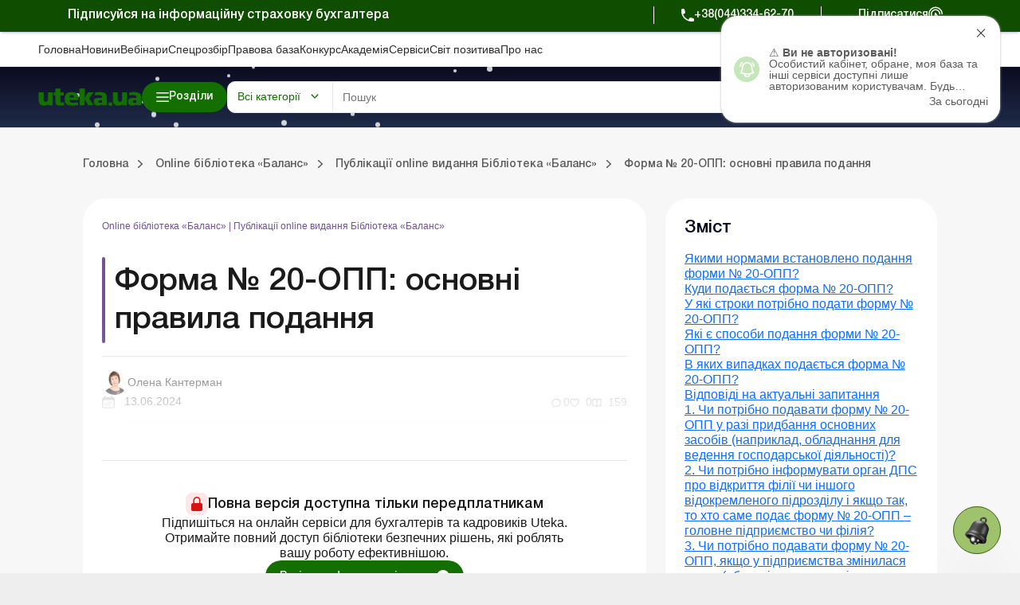

--- FILE ---
content_type: text/html; charset=UTF-8
request_url: https://admin.uteka.ua/ua/img-cache/32x32/uploads/2018/07/26/1a83cde471626fe86afdb4166c4b9889.jpg
body_size: 36898
content:
���� JFIF ,,  �� <CREATOR: gd-jpeg v1.0 (using IJG JPEG v62), quality = 100
�� C �� C�� P�" ��           	
�� �   } !1AQa"q2���#B��R��$3br�	
%&'()*456789:CDEFGHIJSTUVWXYZcdefghijstuvwxyz���������������������������������������������������������������������������        	
�� �  w !1AQaq"2�B����	#3R�br�
$4�%�&'()*56789:CDEFGHIJSTUVWXYZcdefghijstuvwxyz��������������������������������������������������������������������������   ? ��(�� (�� (�� (�� (�� (�� *�X�� T�?A��zϚo��?�����s�^�y�ߧ� ^��A�QE Q��~��z<� o�� �@y�ߧ� ^���ߧ� ^�,QG��������O�� QE QE QE QE b~߇���W@X�� �U� ���?���O̫��� נ�,C/�=� �������V� QE QE QE QE QE QE QE QE QE QE QE ^�( �o+�� ?n���'��ZϮp
(����?��߱�QE W�x��G�~iw��5[]6���ޟ�^f��#���������� ����\�����Kuo��rt�/�8� o�a�y8$ׇ�g�NU�)��uzid�� ɳ��r<�5��SI�j�];���[gu�� ��� ��� �Ƴ��4�x���� ?ϯn9������ ����W-����m����t���������|�?�s������[�� �c�%��tq_��;��ew���}l��{k�icﰾb�K��]��k~zh���?����m� }
��cy���{�?���� 4��
����"��?� ��gR��q���_d|1� ��|~���-K�������-3������n���|*�[�Z^�Yh�k|���:���fjM+�����z�ޫ���� <� o�� �G������g��� ��*�����7Ý7��G�� �-��`i���?�,v��֏���Uo��վ�?�.|�]}����#zf}�	>��?^k�2�-����T��v�+�]4���]t���Ǆ��+� z���Z�i�����v?N<� o�� �Er���?iv���5�7[��,�����-3���GS�+����RK��y���C��q����k�b��V)�(�� (�� *�W�� �EPWQÏ���R��[������@��z_�k�4Uz�A�QU�Uz�x�?���袊 (�� (�� (�� (�� (�� (�� (�� �E��O�* �4߽����J�Eh���U��U{��,⸞~���~�u�� �_������>��Gu��Y:?���/�/k�������Y�	�X�^�-�-� +�lz\.3�K	{Y'dގ�m���>�Ե�+G�Ͼ�����>~O�k�o�߶/¿�~�uX<G�jZ��g�=&��H�Ӟ ��o_�#��� ��k�l����[�'������� 	'��� Q���t��'�E<�h�,u[ko�� ��]�^�� �����_��[v���im�F��͟m��\&��z?+��}:���T� �*'�|m�\xnr��O�͕�����K9�'C�z�ϭ26��>��j��ijW�mw}���������}z���W�&7��xn�5�����漞oAykq=��m����}?�]¾s��Ŭf5�v�oGt��k�K���5������l�}����T����{�<E���Þ�� ���>����������H�����;��Z�S���}��4�*���s�����&|�9��&�{9�9yso?�ntMC�}.��u���ץ��0qV�ˏOz-=U������;m��������ۧ_�j��g�o��{�<E� 	o��m�����KM�=��W�h:G�L����Ľ3[�������}7T���?*���[/����Ο� ?wv�i�y�?λ�Jע7��?���]'�A�qƇ� #?���y�<��L�-Q���yd��S��ݴq�=�Z�K����yK]S��mU����]O�,�?x��pA�\��qyh?�i`}���2q_P|=���׮��?�����V��y�� !� ���^5��a���;q���Z��j:�������~-��/���[x�O������O>� �g�rk���"n�I[_�ѫ�����]~���5�.e���.^����c���u���5|����u�-oM��g�g���?��3�����N���౞ ��}���Յ��<qr~�e����)�{S�8 �g�����A���U�'�uS�/�K��.x� �������
|l�W����WJ���-�7�M��n���k�r�����[4n>뒖����W���72ᜧ?�[���kG�uk=/���G�X� V�9༊�x'�M���p�_N+�n�;ක�Ë]���}^���A���� �]�+��C.B��ý0��\d0���~|a�s��z����D�g��A��{��Es��nO�x�_�d�I�g�,3Ji+��v�m뾷����¸���|��&�5�%�&�e{6Ֆ���՛=j��V+��G�c�(��Uz+��QE QE X���O��X���9����� �s@?-KTQE8QE QEb��G������Q@Q@Q@Q@Q@W�d���������U�������j����Y� Uy��G���|~<�����o"!�����oZ�� �������<o�t��gi����}\��+�����Z[���zw:��W���V�諸�]o��x��]�Hh_�/q<� f��Qug� ��� !�s����� �W����u�V}V�R�~�g��}�ߦ:�zf��� ��~�^*�4_Xꚧ�> |O��e坝������Xƃ�q��c��⧌5Y��'�uSs�j��W��� ���+�\�;y�o�?�u�_�K����-�VC�Mٹ%��ytv��#��Wŭs�Z�������� j�g�?�� �?}�Y�/��9^d�� >�t��y���O��O�|`������ǛR:���� H�?���׭}�,�S��[�E���kwkG�>U���5v���W�v齵��H�$6:�������r��\ˌw�ON+�.����,|�����\Z`� ^>�?�Ag�4�����ONF?�o�:���缵��� �?�x6�9���������LSM_�%����ׯ�D�_.��]5�Mv��-/��������[j^��g�<�f��L����}�J�N�u��a��~���^!e�kvf�@m���������{s^��|B�kh4�iV�����j�]o��=k|K���pwk�&��W�S��J�+%���r������GK&�Ij��{��McA�ǿ����oE�7�R�Dg��O�x'M���g�nm�.����?����G��C>�Άnnz���3��Ο�#���Ӛ�<+�Jk{W�B��� Q?O���^&+������w�߯m�����~��}�߲�����<7�uX-u����_k��� �>޼v�н�ݎ�ko�x:o��g�]'��,����{�۷��7���~�<>$��3� {��� ĳ<~�� �kB_Co�4�[��_��F�� a���M|�'$��� V�O����s.�_K��}>}�lj^$�����Ϲ�е�'�z������?�`� ��_L|+�4�ȭ�?�?�V������S���ּz��6>*��܂��7�]���m/?�Y��� a�O�瓃��?X��-��qs��j>���g� =�<;���|�e���[�_��}�G�Xm�z����z����i�#��Gڳ{����O�z��p���� do�PMԼ(�� �������I� ����6A��� x��m�+��nt{��� �2� ��N�3��Zzד�T����n/���7R���z}�j_�\�;�J��s�0X���)I8���'8��RQ�کFOMz��g�e��I�E�&��vMj���g�� F_�s�
�[���%����sMӼo�Y�Ğ�Z� ii�c��2t�p 폛�� ������� io���O�:������~�g��� � ]�fQ�� B��&O����ܟ�����7L���Ae��Z�o��@����y����pG�?��O,�,oe�[�v�+_��^�?��ۂ^S)c�\�(n�]�7em�k������/Ӫ(��I?7
(��
�E�EPEPV<� o�� �U�
+>�y�z���h9�U?��� ����~��z �EW�a��O��������z �EPEPEPEPEPU�~߇��
�M����ӵg�?o���y�~ր1��!��� ǽ�����~����A� jѨx�_������P]��ͺX���p`���v���C�f���׌<G<�����{x?�%��C��3��?�������8����Q�^j�4��w�Ûx�:���z� �'��u��gT�Y=^�Z7�ۧD��S�����X֬�M+ik��G��]��� ڻ㗈�!�A���[���4�� D� �����ȯ�x�6������g����ֽ�ŨX�����?.�� ����?���?����� ~O��?��~���y�|#�u$�x�\��}Z�����v�G�q�,'mo�������Ӊ�?^��R�y�f�au�#��3������lϦb�C4'ȹ��1��}��ӱ#�-�����6�M�����c�%�qǵ~���40�]E�����5�֪KV���v�?8������M�o�K�t�}:4�G�}y���u�ͶO�-՟��@:f����z���c��7�����ԇ�>�_ּ��>��Ȟ���M���7~��������s�Q[_X�m�ץ����?��_�昿�˦��ꞫM%����g���Y&Ÿ́Z]���^���x=��~����N��m�� C� ��� �y��k���t�พ�Q��zc����;W����}f�I���Լ?�Y� ��"�Y� @�3Ӧ�OZ���9ặ�lt���c��'?�ON�ˆ�e�m9;;6�ު�ݧt���=G�RMF���>�����o��4�����о�i�X����u���%���:}s��_�����f}���3_@xo�>q�,gҾ�oug���N~��ힾ���ҏ��|-�#�v� �P��K���-?�5�� =k�0�L[����uK]��m��K�8\Jk�{-��Jϫ]�?�4{�y�9�i�Z}��姈l� ����qӯנ����_h��VtO]^�� ����o��?�~�|B���[9n.4��kp1y��� �ӏ�zf�M��K�iZ��� ��]1� �_o���ס��O�(�M5�5���ΌO�V�]���v�鯫�o�<���n4=r�7P���]������ >�g^�`��P������6������t�� <׫� �7�*�Þ+�� �o�9�	�������?�J���փ㏆�}���������%�Կ�U� a���3O�LbV�z%�����o����XM۷��^_�}�M7Uԭ~�g� �϶� d�����O�� � ��t�9�6�<Uga�iPO���[������۝{�<�u�� h��v}�ۭ�[�}��W����ӱ� �.��u� �����Կh���<�|��7M���I�C��Ĳ� ����R�,��7�m��ݫ6��M����{Z�b�v�R���vW��߶�{�_/���4?A������Խ9������5�}� ���5_��㾃�� �����<I�)ƛ�iz�u?�������?
�5���)ﴙ� ��{����N����[?�W���x�O������� ����r?<z�q��S¬�)�R��)E����rq�V�j�.�j�������O%͒q�\V��Tb����u� a���B�4�n��S�5�#Kִ{�^E��� A#>���]M~�?k3�_ �|������fu��^hig�CZGC���pebI����t?_��ΰ�A��5�;�(˭���7��p�n�p�oW*�GH���ڋ����Vo]W4Z[��+�N�>��΅X��WHX��b�
�Eb�(��(��*� QE9�QE QE QE QE QEW����h ���?Q������Y���?� W�o���3�I�_^Ծ�i�?��ߖ���t��?�x���w�A��8������ �)� ��1\��h��F� ���2���$���?�
��������Zᶷ��<i���S��.⿋��<��ψ5_>���3T� ���u��]��~�� �[�0_j^#���嵶��k����⿜{?yڥ��� �}��d-?���럖=�f%�Ǧ�����v�u}mw�������M�N�[T�k�m~,x���ԼEq���S6����r�xX�R�O<��������t���z�xWJ�%3�r�
��A� ���^s��?_Y�����s���h� ���?��z�����qj)Ij�����ug���d�[�=��7��z�	�X�F�<� g�� �=���#=��A�
��+��6:��O�� ��?�o��� &�	|��o�v�\X�����O쾟�=?�������V�~��������� ��:�^�J��g���⵲��Wۮ�]���׫.�.�4�:�����c�� �n�A����Ə��xԿO˧L���#ᇂ`�Q��C�Դ{�~�i��Y���<�+�:���������<;~�q_����g}�M{�7�iԭ� ����w��L�}� 
��3x���o����c��s��X]d�v�}4�}�nݏ���1�x�K�/�t��� ��_�����G�;�����[�X�V�6�� �?�� ǆ������~�|%���<5���X��o�?��O��=3��^����}z�\�ޕmm���|I���%��9���� �����⯮b������������ �aZ��]龟���?G��`ѾѮX�r��췟m�'���P�� ��h��,�� ���D�ƃ� #'�˿�k�� ���u�~�k�٨j�Pa��Zt�� =돼�����j�6"�P?��i׷^�s������3��������&��m����:|/��oC��q}�xs�2�����#M��5O��]{���<����|Q����#�:���]� �+� b� �˥~��k�oе�N�]�4��7�����M��w�=z�~��?C�?<�Z��M�.�'�p�ߞ�q�Һp�n7��k{Y}��<\ˉr�*����׽׿��mu����[��t?������7X� ��K�?���za뇧>��~@���3��f�u���W?>]��[C��=�1�}1�����~ ����վ��^��z���y��z`s�ӌs^A� M��%ō��mm������9�o�O�s� �{�=k��f���3��J�4�V�n��%vi6�U��sT�j�M���M%mz�k�s��>$|0�u-f�� C�?�|9���iu��?ٶ���xy���=k�� h�0��|�\���1ПL���r/���d��W�h��𮇩��6W�k��o���簯�� �)g�s�}�|U�I�\��϶��?�_�+�=1�ν���V6)��7/z��m��{&������0���x&��GU����ᵹ�t�?�I������qmu� /G���OC����G���/��h���k�9�$�\���>-xr-�ڼ6:_�-���ڬ��?��Ǯ2s�y�c��$�yw��y��f.��S���=+��V]���2��9+S�Q��l�R�Z&��m;m��	�c�y�p���gz��d�o{��Wu���� �����Q���6S���L����>��K��Bt^������l<G����� i����?__�_�� ���c��;Q�U���� �>l����v��w��'� �a|f������o�O��CA��ż���;��s��>�z��¼��\G�p�ݛm6ݷ����� =:/мg�#���U��K_�1�KWd�����X�1��+��_[+��(�� (�� �EW��U�� QEW�^�Uz (������+��
(��
(��
(��
�V*� W����k>���q���PP�?A����X�×T�f��?��~�� �~澉��I��_~��~��G����������~�����3K�0M�tkWmZ���G���������;��G������ �O�m>��R�X���:>��MR�ϩ�S���W�~������������:�z}?�9�^��#���/x�����?�j����x����q� <U��?}}ant�_�+�C����M=<>3�n�9_��֚z��v?�0T�`����[�t����c��<Ic���P���o������/�g��ֿX?f�
��k���jZŭ����� � �_~��o�X��o�5��ѣ뷟��w��}_^8���� �0��><�|Q�W�ǅ�K�����_�w� ���5�gy_.P�o�i���{k{��m�9�'�+�kE�����ֹ�j_�_��>Դ�CK������ �� K���s�};�����0�G�ϥiZ����� 0��A����zt�:W����U��>�� /���Ok�������:���i�o�g�o?�1��y����]����$���� -� ]l~���`���]��罭�j�,|��t8tm?��U���?��V����}���G����[�������]-:z{�ӯ��^ �l��#�m��A�w�??�8��V ���C/��� ��1� .��Cӟn+�����F��m}����bs�_���-��߾�m�{F��A��` �:wǯ�߷j��ӭ����=����x��ƿx����W����~��r{t�s�^Cy�g����1�:uϵ{x\6Z����׷_�W��s	c4x����w�n�},�t���dk�V���?�����j�������0���_#���O=~�ӊ��ՒW�����1���8����=]�v����_���Q�_�q������ԒOC�����O���|)���D�����{çc�S�1�;�KᏇ,�K�r{{�J���y���ϱ>��\���=WA���t?
\}����4o���f�U����k_E��]/����o������w&�ON����:t>�о\x��\�� �M�
>�<�3�� �VG�� f���y�%��ly�z<�u�S_,Y�ҿ��Qq?�-oR�����R������W����w>���(����N��n��@���OS׌WF'0ʱX;����һn���Os��\�&6�,�-Y/gx�l�F�լ�=�_
[x&������d���#����7c�h:ƕ��n��R��W��}�8���8��Mb�^�=�7u�9�8��;֍埝�\}�y�� D瞞��~qɯ��;�{>��_l4R�ݶ�kU�I7g}:��ѳ��� �� �g�+��(��卵�o?������۠�3�+�f]XZx�J6�_�m� ��'�lH�l�ֿ���/��]Vx_⥌?h�����_���׎��Ux�+�R��K�����c��'�p;f�y��W�2�K݄f���I.��o;�#�����+�8���v��9&ַ�{ۥ�gc���'� �߂-�t���qk�� �]b����S�M|��y�k�@� �k� kX<uk�/�����M��� ����Q�>�s��G^k��4o_i�0�\���?���� �9������K_|��~|G�k��m�f������}x� `�c�8�`t����,���W��F7�-)Yj�Z7˫۲o_��i.(�p��q��V��4�o+��S�U���� J�\���X�6��X���?T���l�O���t��%��m(����?�g�6�d��;u�B�(�$(�� (�� (�� (�� (�� (�� �(���9(��(��(���?o���@��?Q��
�o���?�P����/�ċ���_o�g� H��4��������}� ��W���<6����?�k��� ����?���+}?�K� �$����O�A�x'��G'�������G��^�<E�kwg�Y%����&�?��9>�?�6�G�/;� ��^��<W� 	ލ�s� 776z��1�T�o��z����G��g>��x� ��� m��_�?��GJ���W����I[ۜ�W��ݖ:8�`v8�� �_�e�i���v����V���ϩ�g�<#i��o�D���K�ξ�3�y>xf������G�H�@�J�H�+�s�qu�i�� �\����ד_��Nf�Μ�=�>��z���8�:
��� �������'�g��L�7�{��^1ߧZ���-�~�����V���wWz=t�n
̯ře�MY��m��O��?�{={�~U�����B����3�����7��<E��s��"�:��/n�4��� �Ob3��+Ƽ?��=?�� �� W|
�����>�r|� �[ڎn� �t���Ʋ�N�-�]��/�n���3�q���)r�׽�4����N�+�
�h60xsM��/�����?�=p{~}���u/ h� ��Úm��zY�q�<� .�#|Y���`��<E{�=7�_����Ś���� ��	����=��7�
+�2�Z��� �[����������,1��E�<1�k���)���4�޶�+|����B�d�N}w5���<���{���-n��ǆ�49�۠�����.班{ǅ|I��<� C�O��׭~/�?<G�iv��¿h�4����u���Ma��� 0?��=x��~�N�u-G�o��7ڿ���=��>��G�nI'~��V�w���<����-�7t������T~�����u���^�N1�*����7�� >g�A��y�ֹ� kjB�q�9��Ӟ~�үx�S,8��?L� ������ʖ��o�w��n��ˡ�,'&k��6z�et����������� 
������jc"���� Ĳ�׿�����?���h���nt�Mc�X���
��7M��G�)ׇ�׿�_�� >�s��=�۴=[�����uo�_v �G�|qy�f�kxr���o�#��ۿ�t�>4���$�,��X���u�Kt�{w���_s2���-p�I�����������u���_��/x�\��ď|@�g���>��E��� ���{K� �� �N��;��"ޠ���>!k����h���|� 	���� e� �7���ힳ���A�3� 1���q��k�W���A�#Ğ$�>����ŚƏ������>y��~g� «�����\��R�>�����_��O\���y�ⰟT�eJ� ͧD�]���&އ���M�y^o���6m]>Vޚ�7^ii��K�٪o^xsG�U����ǥ��V�� ���_�G9�0x瞹��� �<�g��>�`����A�c�h�nҠ�͸�����=H�{W�^&�o=	�=���߽|��������Y�d�x��Q��}Szw��V$�~O� �K>�_?g�W��vZ��,���09����Q�/�� �~1�0|x�h�^?>��S����fӠ׼9��S� ���Z��u��<����h��<7�� i�O=�ٿ�/uK+�N� �"֎���������̾��ͰݒVvI�8�/}V�}��#���q��-�ڵ���t���m�σ�Seq���Oo��3k��s�t���R?a]���P�$`� f^�s����ȏ��y�_�H�>��XY}���b��؎���� �~������W�>n?�4�+������ ��34�~4�2�[j��H���(��f۷���i��b�\�G�ѷ�f��s�?`�O�o�;�~�{{�������7י� ��KAO�-l���Lz�I�Wؕ��� �C��/����XjV`�5��ѻ��~����5���e�{�:j�v�b�����]����x��&s�J�V��ܩ�l�޺~�X��+�>l(�� (�� (�� (�� (�� (�� �(���9(��(��(�?A�����_�Z� ��P|�� ��#�PEW��ԟ��U�@��� �|���3� ����.��r6�q� 
������iz-�گ0	�u�x9�px��P?�O?����3ׯ�_�� ��_������#��}������u�/Ǹ�O��Q� 6��>���?T���];5�.����?�a��/����}SE����}k�+Q�kMNy�8�� ��'�|����ߋS\i�~ x[?�+��T�
������ �޿:|_h?�n ����cu���1�v����n2I^7עѧk^�z;}��q%��e�v�������'�>�����}��o���ۿ�� ?���_��G� [�W���}}<��ׯ5M��?�J�v�i�"���A����=~��W��jq� ��������=:��u���{���i�����i_E鯋���$�R��]m�]��{�_�O�l�->��������_#��_5_�4�4�?����N��Z�ݧ��� �������~�x&/4�<g�>�� ��������'|��Uu�� �����?=q�z� �+���O���}O류�+	��W����� _v� ���/������o�Z�։��F�M����Z��7�6�"ֵ��� ���?a����z��O�>��뛿���9ig� 	'�?�w?ۺ��'� ��Z��>�%Ҽ�a���[[�ϧ�z���{��K�Q��J��N?��Q���+�p�Y�<���{-^��������?3�x�c>��ͤ��ngw������{3�� |ҵ/	|/���9�[jt}.��ŗv�3׿�M��?ƽl� `0r~�� /�nGn�^��G��x ��<��S�����à�gk�~9���� �����3^-�^-%��V���}�� ?�˲�.��7}���N����Q̢>pA�qן\�<�^�c���� Ϩ���������?Ҿ��m/�?:� ���z�6_5~�m��̣o�]��z.�%�������Z��G�{p=���^�ǥP� �n���?j��^������#��������zv�i�:� �^���ϵ�t��;x��[�K���������ѿ%��g��y���׏a�#��9��lD_���qϧ��O6�3�9�q���3����c�����t}W�~?�rb1?[�M�E����]_��,C�� ?�ǰ��� �?O�Z0�����O������ן��Ã�x���G�Wu�� �τ� |�O��Tϝ�!C�~�� �� ��:���?��@>��|c�f�Ӽ�n=y�^��\����hG����=���5�<� ����������6�g�Y~Gv?O���\ ���D����v��qJ)����~�IƘg��=���u���O����o����OҬl��}���?#��8�`��~$O�9|Cc=��F��M,� �� q��zW�?���隆 � G��==A���k��-�:>�L3������n�	�������K��M��u8���]�}��xa�������y�K+??�������7�n�oac�  � �F���?�ǩ�=y5�2���{��G��R�Կdo��^�϶��l�}q��zc�;r+�]3�s������Z��ז�%{t�N���?��{u�9Zݹ��o����� ������ ��( ��( ��( ��( ��( ��(���+��
(��
(��
(��
�?o��Պ(����X��?o���<���@�����?�>n��z�����_���]� ���Ğ ���A� �~�N�gR#�Ɵ�=� �\�	���t|���t���5���+��H���3��]S��<	��]oF ��l��s�Ǘ��+��ݼ��.��-�=L���z�V��m��}����7�� �����
�m�h���N���1�����=���_�O������M���h��z��}9�f?j��	�� �s��o�x�-�����S���!��=G�{����V����	���.������ :c����9&)�⮝�^�Z��V������?��K5̹����^��|y7����=��0}��J�C�	�%�������}��K��oo���?�Nƾ0�����6�������۷����)��_t�S϶�6�Z���z6�� w$�9�9���<7ֲl�ux9.���+'~������,ĬeW�J-謬㮮� /#�C���{������V���� ���y��8��� <� ����?����g������7]��-�^?��� �����]J	�����>� N��+����m[�N��u�;bV� j�G��¯� �������h:mř����s�}=�e1�9�8�s��=Cϭ?MM��?�O�߹��� ��� �~y�/f����gͼE�Vw���M~]���l��|�������>���C䋏?���?O�=Bo���s�H�~��|���Cu����n?�����UOFջk�g����~��?����]� �x� >��~��/�C� �񞧷L�B�C�|�uo��� /���������=��P�l[�9=z�s�ױ�s�w]/�������Ż>YsG��j�%�;�%�g�+���q��8� �g<�}��/�o���@��� _�=y���n��H���m�j~��:�Ǐ�|���8u�o�H�=�ֱ��pm�� �G��Nz`�zq��/��/�k�����\.j���J�ZZֶ����ݟ`ìX�C���?����z�+p�A����
������� @�7څ����� �5���~�3��������|�F2��K�+k�e������73��VX�����k��h��m?�a/��Y�;s�{c�Ҹ}zQ63�{� ���[�z�p=s߿���z��b���}F{�9zQ�����嵭���,�/��J��M�����^��C<ַ��?���7� �Y�� �|/�����\h:�������?�9���^��v��q�/n�'�١xWR� �~� \��Կ��I����}��7S���O�|�61cT�M���Mik=���c�B��ˎ�����ݶ�f� �������ÏkTЛkaz~�	�t��#9������Xױ�n3�/Q��?�Y����y�ᗇu�x����5����R��J��^�a�h��m�q$ 9=�_�߲�گ�%�Ҭ�.5]gK������T�>�^x�z��~u��qE�-e�	'�⒃i���s6��l~�����K�P����wZ����~�?��	s��'�$�'�mC�z��y����y��Fq��_�����L:7�}���[�_��G��{��LtϹ�����}O�r������;�����C�Ǌq�Y�2�Nu���d�U��;�FI�t�Z4X��+�<U�O�QE QE QE QE QE QE�QE�s�Q@Q@Q@Q@蟷��j�W�y�~ֳ�!�e�ſ��Y���~�C�J?"�O���U���t�f�����?���-'�c�?��t��� j�cx���~���H��=�����_���M#�ѵ�������� ���� � ��~ΰ|[�K⏳��������?�/�� 0R??|� ���9�����������g������+�����;4��N��t�����<B�Q�mE'�ފ*��u��9�Q��M:��~����]*�������vjOn�=rEzōm:�Lb#�D^�y'�0I���y���i�|C�T��?ً�=�pq���D�� ��=+��6!b�k�;ӓiw���G���Xg����oʽ�5��)I_��f^�G={�
�~���h�2��n�����Rk���F���� ���������:��'�<�=�M�е�ޙ�;�O�p��p�~�x?X�l4� _�����ֿ�q�����R����k���vV��ʰ��C��٭[�cg{�ߒ>���/:,���� ��s]��~����������=k�}ğ�� ^3�t���~�������|�� >����^������}������� ��2�f��g�ٵ���1�a�}����?>����_�����+#����G��_W��o�Z������k�<7����q}q�@�z:�~���������[�w�������O�?i��� ����.~$x��$��_�K�����3�c�ֹ� k��㖹�if	�.F��L� ���?��8����^�-�۠���]~�g�W�x[�~�l'�o�ہ�� ��5Ӆ��~��9�9�U�^�r�u}]���ym��Ӽ�E�,��uM?S���t����K��G\g'Ү��_��� t�cI����<1uy�#I�����z������x?qie��^A 2FO>��2x�քͧ��p�@�� �����+ݴ������ӽ�tߋ�R��YZ�Ք��5�d��-���m}�io�W���/��5�� <g�Wg��6��:������?\��J�}b���[�m�����_� Q����O�iS�[[j�;�?Ǿ?�8�/���.����_�� ���ۖ�d�TƧ���ݯ�M.�X�҂���O����� /��
�qv#�s����C���׀|�\�K���{���gS�� K����NH$:�	�� '��G�����-��w��#��ᣆihݖ��I���t���)��Nm��z�=zf�� ��5_�������s�X�� 	��߿������	�A?�럠�U�i��_�M[���>!�m�/�'Y���oXi����	��0�7d��pV�a~���&��޶VWiiv���vrI�|�fx��(� cZ�������]W�dއ�?�C�Z�b���Y�K�t�����7�;M麦��k��9��㜎28�<���������������?�G���g��/B'^?_����(>�r�Y����`?�Vv������}� �w����
��~�~?��ټU�+-SG��չ6=��zC_�b[��^O�^���e���i(���ml��? �b~���y�9��N)7�6լ�����������?A��;���g�/�����ӷaU�� sko�� �Z���ˎj�~��*Kk$���?o��]����b��V)�(�� (�� (�� (��b�
(��c���?��^�(���+��
(��
(��
(��
(��
�V(�{�� ��[�?o���:�_n��iw8o�?K�5j�~�T���ӶA���ֿ��-콪|'���x�m,;T�:���1�kd�z�
�q�������3य़�֑�Y�
񿅼�.:F�y���@��F���c���c�~#�rG�aV7nhۣ���Ѷ�-Z�Ѹ�C��O'�-�&�mo��/O���N_<	��c��@M�š�n�F	�pH翷#�;�e�����$-�*A$g��'��
������\�K��_Þ*���nt��}�q���_ �c�O�y�<G�ַW�2g�v��9��x��6��wJ2w�8���m��u�������9��K��j�^2J���������~��+?�W��>��9���x4]~�Ʒ��&���xJ���u��^��/.e���e���/��4�l���	k���܍/Ě��y��y���� �ls�_��4r4s)�A��sԌ�?�Nƿ���7� �ΟE����ξ7�`�Ӽe�i��`˷NM_B,U\r2ɵ��?8�5����xi�LR�_4�Z��Un�z[Kk{+�^����k����|�j
rm^ܩ^� �}�����X�M����� ���k�4oyּc�8ǯ� ���+���7��� =3����<|��O�n��� =��o+��֍k�������b/�K�}5�w[�q�jPM-��� <�{t�hY��U���6�����q^������#�� �~�g�� �s������Ҿ���C\��Zo����}�I�����������j����y�ìcX5++��i^�_�~�x��7������M���'�v�l� ��� ��01ӎ��>��l^��Ҵ�o��c�&ל��=��1ڿ1� �X�F�|[����wW:����.�� ���y�=��,� goYŧϮ_x�[��}c�%���ϥ{që'̶Wi���s���'QOl��J�'m�Ku=[�� �����/U��� �].�P�����c#�y��-� �S���D�(.��V�M����b�G�~	��ͽ���4M;�A�w�3�S�O�=:/�����_��:����[Z��#'�9�j԰�]���yi�V>��dyB�)����ڎ����׽n�����m��5���}*�����.�Я>�y��9���<���_����'�$��u����m���vuL�c����?�A��>[}k[6������@?�aҾ�y�N�t2{z�� 9�/�X���首K]{�t��'���^+�OG�v�m�Ke�m���&p4�,�9������/>�9힟��u:�>��� X�]~�ҳ�x�e�>��~�3�{�F�y�����]9��q�y�`�>��>z7��յo�]�-i�C�ׯ ��O<�?_��� ֯�� ���w�����~$j�W�nt�/�z��<7i�v�G��?����Eh��U����WC�|G�#T�ީc��K0?�'���'\c�t��}k���'7���Z�/�j���ōR�k_�t�����zkc�f�^3ɯ��?�q8�,l��c��������k���<X�\&�X$��ӒN�Z�]t�m-���?�C� �"�ů�ǚ7���V��� �����mZ��&~=��&Їc��J�+�%|���~��-�m7�����h����㦁��=;��ҏx;�~���o
�o�<?�Z-#I�m?���?L^��''�����&yt�RN��I4ݞ�<��]���"�<^k�QZB��_���n���:�r��E{g΅Q@Uz �EW��,Uz(��Uz( ��( ��(���+��
(��
(��
(��
(��
�V*����\؍�_�����X��7���ʳ��^������N�b�M&���t�f��M4�� 3��� ��� �3o��c���r���^����--,� �)���Ќd���.��CP��8��&��� ���Ǯ;� g�x'C�惨xs�zU����Y� �Y��Ӯ{����/� ����Z_ċ�|M��/�� �n�5K��W�!���� �[��|~��Vo�ج.X�,9鶛�n��Z�Jֽ�{�=��%�W	��Xݭ���=�?O�� ?�c�^�G�.4�n~�1�*��B^�\��y������|�� ���?��A��gN��mI�a�议�'�=z�ך�s�����;~�:���ψ� ��P��$�]�/�ϯ_�~w���:�n,f:��g9�u���+�&���IƜ����q�Q|��I'mm�wn�gVs����8�E7�E%�Mj���_K���?��� �w�k� ������m��kg���'�|<S�|���?|i��2�� � ?_���_�?���Ek�j�?�w����?�؇�.�����F[WФ �f���R�݀zl��?���ο(�|�<?�K������Vq�įgm/{]j~��F���b�nT�f��$����Ǽh:�Xy�� ��׾3�ס�~���g��0Bm�����?������4{�'�������F���4�n�=�� [������"M��������g�V���>��_����X�c��~�Ϟ�mC��֞� ��j�����A ���Km?�������}+艴/%���������+����ٲy��~��?���¶���ͷw��Z� ��{_�nq�_�M�-5{鿖���G��_�E�H�?��Kq�n�}X��� ���5����D����izU��� DǨ���gg�X��#������4]��M������8���,�;��o�o�ϱ�y��&i;��R�7�����ekvw�]�_�3�����y����?ϩ���i��/� ��1��ߵs��O�<s���1ڼ�NavkN���o�ͅ�b����w��|���އ/y���� ��Lv����cR����{t�_�_�^1���O�����U��z��*�� ��6������t� 9�^"��b�[=<�/�yi}��^)�3�K��_>��g�/�Q����o_@1wu����2*5�;���%x�5��|��+h?�� �'�#S��u��fo���E}�{���j���<$p�=�.[;&�I�f�ݺk����L���[���&��$�����>qr{���
�E���Q@Q@W�^�
(��
(��
(��
(��
(��:�(��p��( ���o��?_���O��(��(�
�Zo���?�Y����������zW8f� R~��Vu��� ת�EPU���� �V(������;l���?�~�ߴ��Y�>~������ i�%��y���&v�C q׸9��?�G�u� �뺎�����e��kH�?l� �O�hּ9�Xc'�$��II�� �;�_܅g^���|��>�O�~��x��\.!�v-�I�׺����_u��c����5��'�f��V�k���E�:�� ˦��	�e��� �O}�j_5��W����<��`<���D 	���9$��ڿ�� �iz6���3P�4}*�Z]� �N���� =�+�s������8]\|n�v�k����G�,�9����[��45�wԑ�r1_��נ�T_ۓ�� f� o�Ogi��k��x�A� ��	���b�Y�y�]凌�։����i�/	�8�^V�d����弞�)���۷+��m�n��R��?�5����Ns�y��z������Oj���?��� ^m�?��קoμ� ]�����'������l��MW�֞w_�7����kq?��>�>�� Z��c7^� ��?��_�ėП��9�_��뚰<a<?��}?�_��v�]8l��k7���5�M�K,2���>�� ��ɗ���q���և�����?�� c_k� >�-��.ϧq�Ҽ�R���9�q���W?���� ����6���� ���¥�vW��V_ק��Sy�!� _m׎�z�=���a�R��q?��n�}+��;ω�$��:��2���{� ��޽c��%?n� I���{b���g��� �N^�o��� �6?i�����9�����<+��<7�[����1���O���Q�� X�1y�G�G��� Q�{�ay�m�� ��ϱ~_���k��{�蹓��yzt���~V7����it�/����W>�G��4����ޕe�u+�(�폧�]�gYE�����u��zs��փ:�ǯ"�����5�䅖�gO��*���_g9��ɻ'�_�DŢ��]�-��*�PEPEPEPEPEPEPEPQEWA�QE QE QE ^�( �y�~֬M7�?���$�?��� ��9����� v��E Q��~��z(�j�K�����Q\g�<���� ھ/���[��ހ28�s�^�����PM6+������{_Λ��q���A�׃��O�&񙪺��zi��n���܏�3����YL�{��Em�6��%y^�Z�~�k�%м'��k~"�4�I�l���o��Xc��Hz��đ_�����f���+/�H�~lG�5KSa��:.���'�p �,:~q�T���o��� ����Z��&��4�S��?^��Y������ߧ���?
�_�<W��o�ɢ�z9[�k����f�Gc�����oI�F������j��+M'������������MG�z�� Z�� ���@;N�@�Կ���y��Zٛ.��� �?_�\4��m�#�\�\d�?�� ���sO��ǅ'ͷ�ƴ���k�b���c�5�I�v�}޺뾷�S�	�`�x8�)(���K�j��i��>��s�y� ����*��a������ ϯ���=��9��/�?n����}+��|�?^�?�x��{X_��� �N|N������C���+c��;}z� ��n����&��=������Z���z��� �P}�x1��������=]���#�<����6�m����������*�_�X�g��׬C�O� _��X�M��?�� ��$��zxlO�~?�n����V'���~=;�mW��&�i�w������^���0Y�{��jƛf!� _ߓ��c� �ۚ����A��A��Z�<�?��d�D����zV}��i���=��{��]�� ��!���/?�]�ϭ� ��<⼿ğ���?��z~?�g_�m8�u$�]U����u:ha~�&�M5}�$����s��� <∭��[}� }�T� �s`z�FG�<׭E=��y�`���ǞGs_�=��~���ǏLz�kۼ/�/��� ٚ���� ���:��:ta�B3ߩ��2/�h�7�++���k���^���g��Jrɳ4�m��D���-��񕗓��ʊ�����|�h�k� 	�����`^x�|>��~%hXWY�5�p�s�Ns^��)�W?b��+{������y����Q>:��A�E���9���F;~���<��Sj�/Wu}�ז��gY^;��_Tͣ�I/��u�ﮗ^h�!����ߧ� ^��1;�X����ߧ� ^�PEPEPE��� ע�
(��?��� ��z(�=� _��s�b��V+���(���(�� (�� *�W8g�7�?���$�4��� ��gԓU�� o�� �@���U袃�*�|��W~�_���Y�/�J�hO�~�M�����=�����^<��hy�� ����{��>?�-����؛��=�l�l|B'R�)�	���s�@�pH� ��@?�~�_>k���� �/���E��y�{�>0Ѵ�O� d���Z�o�߶I���>@.m���MS%rz� bh���2� �_�w�k���O��<��o��1��m�z���ǈ|Cy�����ߠ?��_�������u�J�&��|Q�Ok��{���� ���K� ���w��|���V���M_[i�WkM�tg�pUn��Eq"�U���zY��^OD�ͭ?�?X�ַ��N�Z�N��kZ�����@= �t��=�C�;xe&{m���������?n?�����F�⟄�1�Ԯ~�� /��� �[�o	j|g�sD��\�ܣLY16x<�ݿ?o~��Ӛaq�lz�5�Ӻ��]�o{鮺�ٹ#%��^C�(��nѵ����,����oc��?����Aޫ���y���;t�������>� �� G�|?�?�Ю?�Ϊ_?�7�=_�E�O����Z���x� ��ӷ�� ֮?Ğ�����U�� �Ɓy���N����Gˎ�Wj:8<��� ��Z��̓��{~>�~�� �k������ ����q)��� 5�O�Ӻ��:���������s��F6}7�>?���>����UcG��n�q�  ����ק�O�9�zG���!���� �ua��~�9�9��tvqvV����~������a�c�~^�����ך�!����?^x��ۚ��x.�p?�����$w��i�D<���N��Ϧ+��ڝ��vV_�5��|�i.Ǘ�[����Ӷ���D'H�����ϵc� `�8��Ͼx�� ==��>�����\q�k>k�3߷���~��+�Xl�����|��1���ZY=_���� �g��\� �����J�!�ೋ��_���+��_�1�?��^�o;�� ��U�������9�J�y_�����~��y=�&�����ϯ~?����T_�?���p�O�^:������k��n�D}&�����~�&^���?���i���~=O��?�� �^m7��O���{�[?���?��O����Kkot���ݴ��/��?��8�W�o� ����L�:?���Z���?^�������,��:�^4� >�k��� �_�������J���(|x�s��m�[�<R,� �*4o���9���_O�gO+��wf��J�;;-7�|�p�=�'��$�ɧeu'�j�][����/�� �����.����4���_�/�G�o��u������� smg߱/���%��4�6��� �{�@�n��D��<=⃴c�$����8o
�c�bNk��a��ko� ��_�+�� ���ר�ߌ5]��kV�M��� M����� ���?.8����=���F2��]��i��������(��ɤ��;/Gd�ᖟ�a�M��_L�'� �E����� ���?g��>
�ў-Դ}/?�)�� 	&���L� ��_Կ�A� @�+�z�� l���� #�#�_�1�xb���|�$Fq�6�rZ������ ����V+�~~�?h��S�[⟂�#��(�o����5���cz&Kh<`3�g�{U�]� �?�}�?��� ��z(���O��
�U����?��b��@(�� �V*��QE�s�Q@W�� ���� z�������ڹ�Y�ԟ��U�D���!�RMW���O�� W���~�[P����xo�>�� ���>,������$��5���F��?
x"� �� bo�x����OF����?�y۴�h�.��z) 0���O�_�?�:Ǌ~-|G�WÏ��_ž%�<;����K�>����� �P���x�Y�K�k�6��ݓe�|w����X�]	��: Q�x�d`���G�C�H~�?�/�9�;�|c�����W�m�_�u�gR�,9?����k���J{ϴy������ ���{�����?�������9㏏�-�<q��-���z�헞!��������~�/�j_l��:s����OOʱ�>�o����n��ך�g���z�g��?^���#��� �V��y��� �w� �Q?�����P�|���7�o�t� �	<s�O x�K�� Cռ=�7S�r���q���Ck�|9�����D�B�Y��O	��5�s���/7Pq���<8?������Ƿ����~��������놲��\RJ]V�Kv���^g�p���1���8��+m�����E���?����?��|/����ǌ�/xwU��e����_�GN��#�Hϱ^��O�nGs��'O_�_�u�.��_����;}s���o�Z�>�y��ixg^�� ���y�k����� �⿆F���ګB� �]� ~�<q�������:�� ���cҿ��5���µ�Wmi����?x��r���le�z���Gx�h�|���ײ��q��"/��3�'��c��r�i� �ӷ$p{�`��O�X�}�K���� ��)���OxcS�͖�����6���q����z	� ��H���#��pq�Oӡ���8�y8��V�����?R�s5+�I��IY�[F�Q�V�k[�.Z�&b�NG~;O���(|�A�����}s�� �^�^�/*@NG����F;q�W����s�n����s�ם�VqO��� ����cԮ����.�+j���}n�-��6f�ɗ���y����y��:�~_����ey�mo4����&ؐ$������?�t�>�� g��{�[5m6�d����	�8�8�gt�}�ݓ��6!�~���� ��^�$���E�<��~zv�:w�X�|��c��lc��A�4��޺v� ���� o�� �U��7��� =3���4>W�� <��Y� ���G�� _���ڀ�mL�O�ϥp�l>u����� ���5�^~�\01���k;?����gן��c��,N�[��s����'C�?�u���~]� \U����ӟ˧SG���?���;��L�2}j4��+��}[��]z�5�Я^/���W����=���Q{y�O����}|{D�~�ב�� ?���o�,7�g�~�_�� ���{�a���z��<7i���?�:q�?��
��`��ѻJ�R{o��~fx�Dpx
��g�����KF���}���������� ���I5N{� �k����5����G��}s��ڬy�l���x��>��c�y� ,<�S����ҿ�p��`��վX��z&��z}��Fk���:�-m�+Yh�+�[��tk�7��;� _a�zٳ�/��=�=?<��ӏӟ� ���^}z��֫��O����G� �����%d�ec����?�g���d񽇏��M�g�|O�^�MW���Ӹ=F���ÐO9���@� �p� ��_<y��?�n��@<uj�������^ �����#�"�S�4o��������m�� ���7������z\{� ?_��9�����}��P|1�����g��� �$�Ǆ���S?c����R�����S��?��� ���'~��R��3���㏃�9Ԇ�uy� '�5k��/�����hc�ֿ�G�	��  �;� �7o��[h�4?�|H�ewy�O�Z����#��������� ڞ�������w�f~�QY���� ׫��� ׮s��EW8Q@Q@�Q^��^�V|�y_���t�\�O,�ן����D���D�y������U� ��?o��(���'��K���5au�j���{�����w��6�@e�����2	��5�� �����Ξ0�����u�ft_�P݃������@�?�r2ǹ d��� .�������c|Z�Gſ�^+ԼI�R�����Az�� @]C�/�s�h:5�����h�� �)7����� ��|K�<G�;�6��/�����?�>��>�����"�����-'�+����?���%��^�� ��y�/Q�g?�j�7����x�s�����޺s���� ?�ۧj�� ���������٧�ٮ?����?��7�>���3������ #��� �Uy�� o?���?��X�o�"���O�� �#�g�>W���z�ߧ� ~��� �c�� 쵱��� ��O���;��� ���y�L���~��N�u��ؖ/;��?ON� _��Y�C��c��߯֫�y� < �� ��Z��`�������x ��_c��� �� ��߅t>��K�������"�� &�����;g���8��� ��������4�wM�}��:��_��엯�G�?��<quxF����/_�� �߁�A� ǈ�_�� �� xŒh���<>��c�o��j~�<c�oC9�?���� 	����sg4�V<{~$�ӏ��b�!�� ?Ϗ�?z��焲��\M���V��iü{�
Q���V�e�j�4������G���*����x�忊��� �_<=u�����?�����������~�� �q���������W����������_��[�����m�_������ a�� ��=}i���� ����?O����x#�ݱ����)�4÷N�� ��^c�-��{hշ�]t�g��9�A�If� ��--��O�}6o�����)���#�$rO��~��=z5�d����w9�8�:� ��ٯ���|b�/��� �]���~�������M��K.o�:�����iǃ����r�}�k�վ!���%o�ߪ�u���9�Z�N��V��ned��Ѯ��+?]���n��0�<s����g�k��h%��z�� �&�+�� I� �}��A7�?j���ǽ��y��o��G�63��SU�!� �`� `/�����<G�I�'Q�nt��|"5i�L��� ���R�a3~�S�ug�V}U���t�엍�c2{)C5�*�SKVբ�I�k�uW�~��q,y�<s���z�9�c�YM��=�����ץ~Xh_�Z?�'6�/��3�+�?�� ���1�N?�=�z�e� ���;%�������}��>Ƿ�s�9�^��q�r�� ����w����>i��K4���nK�u�׽��~�]�<c��� �ԑ��Y�Moko����s� �_�/� ��� �9|4n`����5��l�i����R'�������W�� � ��د¿h��?��-�@����:?�t��1��Os��t��7�� �eR�D�z-5v[���Eqoa^34�"i�=V���޽��s"�&H<�Ͽ��OS�V��t���� T�4�3O������i�h^� �Nq�q����u���6|�G�/��}��y��!�6�6>��)�������{�����?�j|b�� �-��z�X���Ϸ�H�?������[��o����+�~�M���V|�w�7
`�˂r��}�ʬ�+$���OUk>��[�0����?������s�Z�m��k��g��
]��Fl5?��k�1��_�?�i�f|i���y�x� �ޫm�}��$��l� �t�K��z��������٭��y�/���=������<m���R� exV��C��ῶ�b��;L׺��9z�<����'e</�M�ݵk�].������o�~.��m�ɳOg�����IqR���r���k}ϛ��'�[� �v� C���W�� �� ���� ��ǒ�<�?�:z�a��ޫ��	�]l�G󌔢ڒ�jN->�[���y��� ��v��{≼��� >�q���W���~� �~_�ʏ�r� >��"�>G��q��扮���� ?����v���u������W�i�߯���<�����o'�~�w�� ���}������cO�����{�Z��<A�^�Z�����/ ��4?��|;��:�#־�o:S�� ������t�<2���~�?�����s��� ���>�A���=���{_�?�� ��?�i�/��K�'q� ��2�|�7�� ?�ϸ5�M� �N_�(wſ�C�V��7�7�iѮ�����?�Y��v�ypFG<GN?�#���>��_t�?	/��������O]� �O�^(� �.���~��8m���o�^���ؕ��Vi�;y�]�����Uz���W9��QEs�U6o_��X�� �� ����QE1���5�s�V}��hV<���!�RMs�^�x�Þ�<q�V�D�4}SZ��uv�4�3B�=�N���uM�O���}I5�c��� �TH4{O�a���)����xմ����|�����<2�~�d�फ़#��� h�b� C����?�;�S�
�=�����b�f?�~+�� <3���g����5c�K�{P���M�<������Y�:���� �Nx���;s+�k����_U���+o{;[��J�t��g�.x� <�����{Ϛ/?� �ס�}��և����럽���� ���{�o��+��1���|���|���^ǯ�֬�i�^Eq�wm��������ۥ�A����=�����v� ?�X�M� E0A?�z������X ���|�����������y��7s׷��?�a[C��q����� ?O^��g�����8��}�x�@o�9���翧��o^޸&� ���������k���O���~U���?��8�W8���^����j�7�O�� ��~]9?��^����~`��z~Y������� �f>�� �O��4�y�w���=������ c�h���~�����g��Z������ �\z�����PL���6��?=����|��?�G�� *Ο���h���� ���� �hBhg�>���� <w����M���j��?��s�p�� 9<�� ���?�* ,�)�� ��=�8��ߟ� ]s*Ծ��/��5K?�^��={V��� ��1����s)���'�A��H���q����{R�zYyi/�*2qi�I$�����ON���|c�X�?�#���4����Z]� ķ������ �W�_U�ƿ��{au��i�b�G�2	=��#���+�َ�W��5߇m���;���L�4{�&�Xj6:��8U��펇�� �w�#�J|)�����
�x��� �dx�����_�>еM�^ִ F��8ea�	Vg?5��,6m�LR���J�Z�m��=���C��g
�~�<G²�s��'QƧI5����y%��i^�����:���?ٍ����d��L�VƏ�X� ��{���s����^�>ߦ-��~ݧ]d, ,���q�N1ʜq���� �6�¾ ��><x�I���[x��w���x��>�|a��o�7�__����Fzx[�ҽ�En����~�FX�e�n\�WZ�۶�:Y���h~TM���q=��9����}���&� ��|?�°h��2�'�4_�2կ?��ν� .�� �kC��C��ۚ�����s�]z����-��iٿ�4��L>	x{H�t��_�~�u����� ����  ?���k폊�oſ���>)�9�� ���=��"�_��x������� �=� 
����?�`� �O��%?�d��^c�,%�G����%��#�/
��ǜA�>$�e��I.N{�Βqv�������?�� �_�*|׮<�k��$��-�F�����O�'�� ?J�<+�+�о6�?����;�mo�� �?�d�����Υ��Ú�����
���W��M�8k~��m��u���;h�_��g�����Zψ�.�4�5���]��5��G�� ��p6�(��?�	.���S��S�ſ���ٗ�$� �0j����?m�	��zƥ��-k�A�_�4?c��x�Þ���R�m���n�n�����<�$�7>���y>3Y�sg%�gB_�?��卭}�����>k>����� �=k�#�Q�3�=��H��i��Z������/�������$��S��{�g\� ����G����;����'x��� ���c�� 	O��S���?�<������.��s�� �@F���� p�)��x-_(���t��?a[��*��h� d{�cT����<�#ួ�k���k�� ��_�6��q�&)^��'��E�-;y���i�\@���#��ӗ�J��q��ͪ}�{��� �죮|���8��O�_�(^x��_ŏc�3ź^��k��� =�*x��
��u�}���g��?�q_���k���
>���_xCM���S�;#�xd�o�'��c�x��~!�r@?(�8�̻�6{;����E�����qҺ��R�al��wI�n���ٞo�.�2���j�Nx���K�&��u���kT� �g���� �_��b���Ϸ��#�W�� �8�>�\�]\v��M�x�d���޽��K����zۙ���o.�F~��������� ��������� ��>�ա��2q� /^�O�Zϛ������v�,A�7���;�?��kbi��-��� ��� V}��L�=� �5�3�� �� /��*x!7������� ��۟_��+��;o'�/������_���{�Ej�?�+���s�o���'�+�{K����[���F9�|7�|� ��6w�M��|�o�{�'���� Z��� �q|K��� �]� fk� �)��d�u�����>� �zv�����˽�ޙˈ�?/�)�!��QU���� J�^)�1�z/�(��P3:o���?�A�ӿ�V&�����z�*� zEW��}�����G'���{� ��s�/;� �k�O����^�΄���~R� �e� o��'��'�_㎇qk� ���/�]��Vώ�Ӆֺr<*|��<d���H�Z|z��~?[h����ǿ>)x��2�6e���Uu�[S!J���G)��Ŋ�'��� ��w��ƿٟ�{��.��/����ot�Ȱ��5�lhe��#F<��
���� �}[|?�I�[��w��*Y���mwfO�'����� �"�m���,�?�O-f�-8�^i=��U�][I�ϭ�|S�C	�,Z��NX�����[쓶��� �s�,~~ɿ�;�h�%��ݞ|c��Z��D_ꃀ41�``c���9� ���� j-/Q>+�e�x'�?���7�힏�c���� �c�=8>+�ۚ� ��� s���� ۰� �u��ɟ����ӿ���_��3��X�c^m/zW�o�W�����vm�K� TWጞ8(��U"�|��$����H� ?�ۓ�	#�B��2�#�ҿ�m|7���'�������� ȿ��_������ ��������Əc5��7�U��o���ݟ�����k����� ��~3hx� ����_�?�4�������P����� � ����~�#
�����i>�u�O���U�3�vݦ���mv׵��g���E�߷���6�����O�7^�����j��s�� ҽ������S�����M�v��cK��� ����hz������ ����w����b���?��� �~&�Y��c�K�jQ}�$�譳_�S�LV��<66k{���{���i����� ����H��qY�n���q����� _�=�5��q4��?����i�u?�~�J�L�y�|f�^���~_��G)bk;{Ȯ<����q�뗚���q���G��\A� /��������G�=�q�?��yu埓������� ՟غ?��;{���^C��� �$� !��\�ݜ� ������ ��B2��<� �������V��4��� =����/������lY͟�O����H�n�����3�X�� ��� �j����� ���� ��Oz<�$������޸���o�������Y?\Տ�y���� �����7����]ǿ�X����������Nޞ��Mg�E<��{/~j�����:���������w��� ��|�9����W��=Oi���jk��k���Ł��5鸃G�{^�W}A�  ?7���1���hw~�~ϟ�d?��?�����O����S�ٛ�o�Τ5x䁮�Z�	��O8>+�yR�����
�������7~��l�I�x�3�O�I�?�E,��N�5�o��^��
룪�x� �q��^&w�k��%�����������z�ҾqQ�g�w�s�rx�<2�I,�v�{EŹY��u�|��MN� G���k�Zi�-��WT����ӥ�1@GM��԰:�^c�� ���	� g��[h�?j�����ٍ;S��_�k_�"�~*k�}� �c�����s�X��r���0xcH�z��a��@�ݫ>���������o�ݯx��?���:_�-������V�x�o�0�γ�/I$��0�QB�^������'�Jo5�S�6���u��j�����<��%ʼ6�k�W�e3��	El�%5$�j�RZ?����� f�<��o��}�Mx�����2���
�x�G�|7�Kе�@Џ�/����� �xs��� O������{	n���� �^ �.�q�#ĺY?>�?|��A�?��q�p|8|/�Ø�*��2r��1oQ��I�|Qo?��{o۫�o�g�/l�|A�޳��ↅ��5�s�_���8��R��Q`�'�|-�
럴WǏ|p��?�P����-���:N?�<.<i� "^�<A��$]G�"��ε��I-�z������?U���N/4���Ͳv��Jq�ǈ��N.:%�I5n_V~�|�,>�ۗ��MSL��qu�SV��������c���Vo��i:�'�3�6��,|/����I����,�G�O����oڿ��?�����/ƿ>����x��+O��t?�H?��~9�k�n��F� ��#?��}��z>�x|3�2Y�h����k_����h�>� erǀ��y�~��?׼#�G�/�'�}���k߶�� ~1�k>$�>j�D:ּ����  䏔q�
����i�][�����~���*�d��s��Y��<2�s��8<��YM���/?�%�&����Џ���+�������M|o��H|'�|!�x��|�e�Yk	������/�H��C$����� �'�?��� �Xx���4�9W���~���{�g��s�^*������Q��D��k_�_�O�q��zֹ���~þ�滮x���3_?�?�������>|i���ό�?�X�� ~7^k6�Ϗ5A��A4�?�<?���þ,����c�(�����3¶?�����;��^�e�o����-���zM��$�<y�wD��?�~8��T;q��^���Ҳ�w�]��\G�ʸ;��,���Uͳ�uS�� }k;Ӛ�ZߖQvz>�?<�k٬o�q�j>'�g�t�Orq� P=s#�*,��3ϵp�<+�o����M�5�?��E�����a���n׊��Ky��?�����=��!��i�d� �O�/�k�'�� ����;�G�U�������� �W�{�� d^��o�M|ƛ㟆~��o��x�����?�k�<?� -�E�XLU������^��t���N�0�!xR�L�9�y4��m�i�/[sJNZm�N��P?��Ó�� ����yc���>���?*����l~�U�ǀ4��-���=R�G��Ι��ǿ�^O��󶾓����eo^�K���d�r\VE�fyN1?�l�/Gu֗M�i�w�7�b�9����� ��x�����z�:~��V��� ���>���8�� #��� �WI竴����X��� ��x�s�1G�� N� �_��ڪ��ݿ�:�}?���և���� N�?>�� r��:���W�� ����+� � �bt�?�+�������
�2x��� �/_�@�OS�*�q��9�i�|��g�,�����zvc���� ���*W�'������ 1�� ��O=z��+��=�K^������neoK��A��U����U������~E�6_�� �^���� ת�Q@����Y�bi�{�� /���^~߇�����U���Z�U��?�����|E�m� �pf��zU�����?
�^7��:g������d�P�4���9��>�7���x;Ö6�o��/��z.�ik� .^��>޾�zz�ǟ�_.� j�Gㅖ�.~$·������>����'S׀09��NӂÓ�}����ӊ���7��{,��.��j��>�m�W��3�vJ������l�]%f�mR�mZ��l�!�<��?Ϗ����ӊ�43�(�?��s���5��M�x����?�g�:1�p?\�+�o��?�� �?RY���>�-t�<��n� O��#�� Z��z&�������޽?X�g��?瞧���xb�{v� <��ޖ�צ���v�R��z��� �w�������n������o� 0}_�fmS� �և�s�� �������~ ~��-��\�����^�F�o�� �3�/���ٯ��:o�� ,;���� k���	|+�k��ǀ<q�[k~׬� ����z����8G�q��r�Pݞ�귿F�����\k�8,��Ig�i��}��� ;�{A����u��m�������Λ����O�{������v��?�j����dMs�i���x;U����������C��~�?����~o�Zo�=�ͅ���_�^� ��������.e��`�3}R��;=��ץ�ɹ�[��q����Ͻ���������s� �\� ��N+b϶]y� H냞� ����X�s}�Ú}�� �B�����W���7�v����r:}ֺS�O���lko��� ?���� �u��Y�i�e3��{��s���}��&��a�~_��ïAY�&���?/��g�0��ɗ�������y�� l� �o��Y�G�K�s�����~~�߯��_�7�r�_�Ӿ=Z г����|w����*ǝ�~�������oJǆ���w���=���kB��q?^^���a���� �{������?N*�� �D3A7?��������n�A�� /����v��Kq��=3����֏�_�9������Ϛh!�s�� ��V�w��O�}zp�T�43�Z�h� �O_����l�yΏy{�O�,n.m`�wV���S9�v:��<�p=g� �� �뎧�� _��+��~���b6� g����O��jM]r��.�� H�ʱX�>�;�TgsG⍥��;_W�������k�d]�ώ>&�/�'�o��$�|1�x��X���,��kz�� χ�o;G�Bf s_����/��/�l������
���&:-ݱf�u�7
?�4eQ���'�R@#�+~�����O�?Ï�����n��߅� ?�)Ѽ�	��	��:ރ�����J?��>�W�� �9�k�?੟�|N�~�&�)a�C�g�'Ý#��|YhG�5�[# �G־s� ���S��3]��}��٭>��ߋ���C1��Ke�P��Hoͥ�}e�r�OWw��ʟ���C��K���� ��  �Gq�ψe�4�[�cS����wE	�u�`y<��?�/_x;�K�_��J�?��~�� ������S�&�����?�z^��ċE������� �Ft?c�c��>�ί�K�]��/�Wx�O��l���T���#]��S�IӾ��|p���cC�P*	�(w�_p�~�� ��|Y����s������1���7�� ��/�&������t!���.�;d�9;���a��I��;]���z-O�<�,�?�3l��:���"p��ڋ�ȣ�ߚ��׷�,� ������C����T[|
���oi~� �9��� ���5����,k�֏�#�$� �w����^�=��4߃?��~x���MsM���� liv_��=������-��� 0_hc'�� �"~����� ڣ��<�������'�O���?�~��<?����/�4/��� �~*� 9� ���z�%�O�+����O��O����x��x����Z�x��_����c�~	�9�HQ�h�6�Ë�ep�*�\Hw�/'j`gů#Ĭ^�I{�v�N�K�Ӧ����Q��We|M��M�d��J\M�i{GF.Z�Ydi�r�,��'�(�����R� �si��㏈� ���!�+�� /uO^i>�������.���4Z���xo��w����<q� 	ew�0��>1~¶�>��C�9�C��� ���x��^7����]��[��_���&�Ŀ�O����w�r<(�!Z�s�
��_L�w������+/
�KF�5��O��ᯌZ��� hk'įx8�K.�4��x��ifV����~��o�'��� ���:_���:񏎾,�SҴѨx����|<q��G��� �7�|Q��C$f�]��i��5e%�Q�JIJ��n�n-��7�W���x �8�K�x֥X5�)V�Ba?i	T���kA9s�5#�3S���K�3���kM��߳��?�f� ��/�<Q�/��,:ύ��W�h� ����O��{Þ+��9�Y�>4<��c'��V?����⮡�_^�� �桯h���?��&���gǇ��)�<?� ǈ?��\������B�sms���w���O�L��� �������?io�$���_��8�����|h���T��'��[X�|6>�_Bƃ�k��$� ��þ,� ���� ~���L'�6k��n���o=�ƞ"xY�x#�e<m�f�r�&�9p֎�9Z��i颼R������V���/���5�`Y^i7}?�?��z~�|�e�3�</� Q��a�� �1�dl�<Fu;!g�j�����Ƅ�� ���09���*���#z���}��R�ҿ�����o��k��16o�h�׵��k������	��L��q�S� "� ������q��o�jյ_q��ߺ� 8���N߮h��m��d����ߞ�y0Cӑ�G� _?�V ϛ��c���������w���τ�3~��~_�άM�� �������Q7�0<��ӯ���� ��\� �����������{�?��A�p�� �U?�g��ۍ�����)� �?��������� !O�M��������޿�o'�W�\ǿ���@�� � �H� f;��o����s����O�h�w�� �?��!б� s��Z�9q�V����'��?-���χ�p���Vk>�+�>�+$�+W�C��n����h�G��� ֭#��� �V} ��

--- FILE ---
content_type: text/html; charset=utf-8
request_url: https://www.google.com/recaptcha/api2/anchor?ar=1&k=6Le-yZkUAAAAAMVHQhhrd6iH-0TVPnPzuteT1Eff&co=aHR0cHM6Ly91dGVrYS51YTo0NDM.&hl=en&v=9TiwnJFHeuIw_s0wSd3fiKfN&size=invisible&anchor-ms=20000&execute-ms=30000&cb=iit1ni4bfn4
body_size: 48374
content:
<!DOCTYPE HTML><html dir="ltr" lang="en"><head><meta http-equiv="Content-Type" content="text/html; charset=UTF-8">
<meta http-equiv="X-UA-Compatible" content="IE=edge">
<title>reCAPTCHA</title>
<style type="text/css">
/* cyrillic-ext */
@font-face {
  font-family: 'Roboto';
  font-style: normal;
  font-weight: 400;
  font-stretch: 100%;
  src: url(//fonts.gstatic.com/s/roboto/v48/KFO7CnqEu92Fr1ME7kSn66aGLdTylUAMa3GUBHMdazTgWw.woff2) format('woff2');
  unicode-range: U+0460-052F, U+1C80-1C8A, U+20B4, U+2DE0-2DFF, U+A640-A69F, U+FE2E-FE2F;
}
/* cyrillic */
@font-face {
  font-family: 'Roboto';
  font-style: normal;
  font-weight: 400;
  font-stretch: 100%;
  src: url(//fonts.gstatic.com/s/roboto/v48/KFO7CnqEu92Fr1ME7kSn66aGLdTylUAMa3iUBHMdazTgWw.woff2) format('woff2');
  unicode-range: U+0301, U+0400-045F, U+0490-0491, U+04B0-04B1, U+2116;
}
/* greek-ext */
@font-face {
  font-family: 'Roboto';
  font-style: normal;
  font-weight: 400;
  font-stretch: 100%;
  src: url(//fonts.gstatic.com/s/roboto/v48/KFO7CnqEu92Fr1ME7kSn66aGLdTylUAMa3CUBHMdazTgWw.woff2) format('woff2');
  unicode-range: U+1F00-1FFF;
}
/* greek */
@font-face {
  font-family: 'Roboto';
  font-style: normal;
  font-weight: 400;
  font-stretch: 100%;
  src: url(//fonts.gstatic.com/s/roboto/v48/KFO7CnqEu92Fr1ME7kSn66aGLdTylUAMa3-UBHMdazTgWw.woff2) format('woff2');
  unicode-range: U+0370-0377, U+037A-037F, U+0384-038A, U+038C, U+038E-03A1, U+03A3-03FF;
}
/* math */
@font-face {
  font-family: 'Roboto';
  font-style: normal;
  font-weight: 400;
  font-stretch: 100%;
  src: url(//fonts.gstatic.com/s/roboto/v48/KFO7CnqEu92Fr1ME7kSn66aGLdTylUAMawCUBHMdazTgWw.woff2) format('woff2');
  unicode-range: U+0302-0303, U+0305, U+0307-0308, U+0310, U+0312, U+0315, U+031A, U+0326-0327, U+032C, U+032F-0330, U+0332-0333, U+0338, U+033A, U+0346, U+034D, U+0391-03A1, U+03A3-03A9, U+03B1-03C9, U+03D1, U+03D5-03D6, U+03F0-03F1, U+03F4-03F5, U+2016-2017, U+2034-2038, U+203C, U+2040, U+2043, U+2047, U+2050, U+2057, U+205F, U+2070-2071, U+2074-208E, U+2090-209C, U+20D0-20DC, U+20E1, U+20E5-20EF, U+2100-2112, U+2114-2115, U+2117-2121, U+2123-214F, U+2190, U+2192, U+2194-21AE, U+21B0-21E5, U+21F1-21F2, U+21F4-2211, U+2213-2214, U+2216-22FF, U+2308-230B, U+2310, U+2319, U+231C-2321, U+2336-237A, U+237C, U+2395, U+239B-23B7, U+23D0, U+23DC-23E1, U+2474-2475, U+25AF, U+25B3, U+25B7, U+25BD, U+25C1, U+25CA, U+25CC, U+25FB, U+266D-266F, U+27C0-27FF, U+2900-2AFF, U+2B0E-2B11, U+2B30-2B4C, U+2BFE, U+3030, U+FF5B, U+FF5D, U+1D400-1D7FF, U+1EE00-1EEFF;
}
/* symbols */
@font-face {
  font-family: 'Roboto';
  font-style: normal;
  font-weight: 400;
  font-stretch: 100%;
  src: url(//fonts.gstatic.com/s/roboto/v48/KFO7CnqEu92Fr1ME7kSn66aGLdTylUAMaxKUBHMdazTgWw.woff2) format('woff2');
  unicode-range: U+0001-000C, U+000E-001F, U+007F-009F, U+20DD-20E0, U+20E2-20E4, U+2150-218F, U+2190, U+2192, U+2194-2199, U+21AF, U+21E6-21F0, U+21F3, U+2218-2219, U+2299, U+22C4-22C6, U+2300-243F, U+2440-244A, U+2460-24FF, U+25A0-27BF, U+2800-28FF, U+2921-2922, U+2981, U+29BF, U+29EB, U+2B00-2BFF, U+4DC0-4DFF, U+FFF9-FFFB, U+10140-1018E, U+10190-1019C, U+101A0, U+101D0-101FD, U+102E0-102FB, U+10E60-10E7E, U+1D2C0-1D2D3, U+1D2E0-1D37F, U+1F000-1F0FF, U+1F100-1F1AD, U+1F1E6-1F1FF, U+1F30D-1F30F, U+1F315, U+1F31C, U+1F31E, U+1F320-1F32C, U+1F336, U+1F378, U+1F37D, U+1F382, U+1F393-1F39F, U+1F3A7-1F3A8, U+1F3AC-1F3AF, U+1F3C2, U+1F3C4-1F3C6, U+1F3CA-1F3CE, U+1F3D4-1F3E0, U+1F3ED, U+1F3F1-1F3F3, U+1F3F5-1F3F7, U+1F408, U+1F415, U+1F41F, U+1F426, U+1F43F, U+1F441-1F442, U+1F444, U+1F446-1F449, U+1F44C-1F44E, U+1F453, U+1F46A, U+1F47D, U+1F4A3, U+1F4B0, U+1F4B3, U+1F4B9, U+1F4BB, U+1F4BF, U+1F4C8-1F4CB, U+1F4D6, U+1F4DA, U+1F4DF, U+1F4E3-1F4E6, U+1F4EA-1F4ED, U+1F4F7, U+1F4F9-1F4FB, U+1F4FD-1F4FE, U+1F503, U+1F507-1F50B, U+1F50D, U+1F512-1F513, U+1F53E-1F54A, U+1F54F-1F5FA, U+1F610, U+1F650-1F67F, U+1F687, U+1F68D, U+1F691, U+1F694, U+1F698, U+1F6AD, U+1F6B2, U+1F6B9-1F6BA, U+1F6BC, U+1F6C6-1F6CF, U+1F6D3-1F6D7, U+1F6E0-1F6EA, U+1F6F0-1F6F3, U+1F6F7-1F6FC, U+1F700-1F7FF, U+1F800-1F80B, U+1F810-1F847, U+1F850-1F859, U+1F860-1F887, U+1F890-1F8AD, U+1F8B0-1F8BB, U+1F8C0-1F8C1, U+1F900-1F90B, U+1F93B, U+1F946, U+1F984, U+1F996, U+1F9E9, U+1FA00-1FA6F, U+1FA70-1FA7C, U+1FA80-1FA89, U+1FA8F-1FAC6, U+1FACE-1FADC, U+1FADF-1FAE9, U+1FAF0-1FAF8, U+1FB00-1FBFF;
}
/* vietnamese */
@font-face {
  font-family: 'Roboto';
  font-style: normal;
  font-weight: 400;
  font-stretch: 100%;
  src: url(//fonts.gstatic.com/s/roboto/v48/KFO7CnqEu92Fr1ME7kSn66aGLdTylUAMa3OUBHMdazTgWw.woff2) format('woff2');
  unicode-range: U+0102-0103, U+0110-0111, U+0128-0129, U+0168-0169, U+01A0-01A1, U+01AF-01B0, U+0300-0301, U+0303-0304, U+0308-0309, U+0323, U+0329, U+1EA0-1EF9, U+20AB;
}
/* latin-ext */
@font-face {
  font-family: 'Roboto';
  font-style: normal;
  font-weight: 400;
  font-stretch: 100%;
  src: url(//fonts.gstatic.com/s/roboto/v48/KFO7CnqEu92Fr1ME7kSn66aGLdTylUAMa3KUBHMdazTgWw.woff2) format('woff2');
  unicode-range: U+0100-02BA, U+02BD-02C5, U+02C7-02CC, U+02CE-02D7, U+02DD-02FF, U+0304, U+0308, U+0329, U+1D00-1DBF, U+1E00-1E9F, U+1EF2-1EFF, U+2020, U+20A0-20AB, U+20AD-20C0, U+2113, U+2C60-2C7F, U+A720-A7FF;
}
/* latin */
@font-face {
  font-family: 'Roboto';
  font-style: normal;
  font-weight: 400;
  font-stretch: 100%;
  src: url(//fonts.gstatic.com/s/roboto/v48/KFO7CnqEu92Fr1ME7kSn66aGLdTylUAMa3yUBHMdazQ.woff2) format('woff2');
  unicode-range: U+0000-00FF, U+0131, U+0152-0153, U+02BB-02BC, U+02C6, U+02DA, U+02DC, U+0304, U+0308, U+0329, U+2000-206F, U+20AC, U+2122, U+2191, U+2193, U+2212, U+2215, U+FEFF, U+FFFD;
}
/* cyrillic-ext */
@font-face {
  font-family: 'Roboto';
  font-style: normal;
  font-weight: 500;
  font-stretch: 100%;
  src: url(//fonts.gstatic.com/s/roboto/v48/KFO7CnqEu92Fr1ME7kSn66aGLdTylUAMa3GUBHMdazTgWw.woff2) format('woff2');
  unicode-range: U+0460-052F, U+1C80-1C8A, U+20B4, U+2DE0-2DFF, U+A640-A69F, U+FE2E-FE2F;
}
/* cyrillic */
@font-face {
  font-family: 'Roboto';
  font-style: normal;
  font-weight: 500;
  font-stretch: 100%;
  src: url(//fonts.gstatic.com/s/roboto/v48/KFO7CnqEu92Fr1ME7kSn66aGLdTylUAMa3iUBHMdazTgWw.woff2) format('woff2');
  unicode-range: U+0301, U+0400-045F, U+0490-0491, U+04B0-04B1, U+2116;
}
/* greek-ext */
@font-face {
  font-family: 'Roboto';
  font-style: normal;
  font-weight: 500;
  font-stretch: 100%;
  src: url(//fonts.gstatic.com/s/roboto/v48/KFO7CnqEu92Fr1ME7kSn66aGLdTylUAMa3CUBHMdazTgWw.woff2) format('woff2');
  unicode-range: U+1F00-1FFF;
}
/* greek */
@font-face {
  font-family: 'Roboto';
  font-style: normal;
  font-weight: 500;
  font-stretch: 100%;
  src: url(//fonts.gstatic.com/s/roboto/v48/KFO7CnqEu92Fr1ME7kSn66aGLdTylUAMa3-UBHMdazTgWw.woff2) format('woff2');
  unicode-range: U+0370-0377, U+037A-037F, U+0384-038A, U+038C, U+038E-03A1, U+03A3-03FF;
}
/* math */
@font-face {
  font-family: 'Roboto';
  font-style: normal;
  font-weight: 500;
  font-stretch: 100%;
  src: url(//fonts.gstatic.com/s/roboto/v48/KFO7CnqEu92Fr1ME7kSn66aGLdTylUAMawCUBHMdazTgWw.woff2) format('woff2');
  unicode-range: U+0302-0303, U+0305, U+0307-0308, U+0310, U+0312, U+0315, U+031A, U+0326-0327, U+032C, U+032F-0330, U+0332-0333, U+0338, U+033A, U+0346, U+034D, U+0391-03A1, U+03A3-03A9, U+03B1-03C9, U+03D1, U+03D5-03D6, U+03F0-03F1, U+03F4-03F5, U+2016-2017, U+2034-2038, U+203C, U+2040, U+2043, U+2047, U+2050, U+2057, U+205F, U+2070-2071, U+2074-208E, U+2090-209C, U+20D0-20DC, U+20E1, U+20E5-20EF, U+2100-2112, U+2114-2115, U+2117-2121, U+2123-214F, U+2190, U+2192, U+2194-21AE, U+21B0-21E5, U+21F1-21F2, U+21F4-2211, U+2213-2214, U+2216-22FF, U+2308-230B, U+2310, U+2319, U+231C-2321, U+2336-237A, U+237C, U+2395, U+239B-23B7, U+23D0, U+23DC-23E1, U+2474-2475, U+25AF, U+25B3, U+25B7, U+25BD, U+25C1, U+25CA, U+25CC, U+25FB, U+266D-266F, U+27C0-27FF, U+2900-2AFF, U+2B0E-2B11, U+2B30-2B4C, U+2BFE, U+3030, U+FF5B, U+FF5D, U+1D400-1D7FF, U+1EE00-1EEFF;
}
/* symbols */
@font-face {
  font-family: 'Roboto';
  font-style: normal;
  font-weight: 500;
  font-stretch: 100%;
  src: url(//fonts.gstatic.com/s/roboto/v48/KFO7CnqEu92Fr1ME7kSn66aGLdTylUAMaxKUBHMdazTgWw.woff2) format('woff2');
  unicode-range: U+0001-000C, U+000E-001F, U+007F-009F, U+20DD-20E0, U+20E2-20E4, U+2150-218F, U+2190, U+2192, U+2194-2199, U+21AF, U+21E6-21F0, U+21F3, U+2218-2219, U+2299, U+22C4-22C6, U+2300-243F, U+2440-244A, U+2460-24FF, U+25A0-27BF, U+2800-28FF, U+2921-2922, U+2981, U+29BF, U+29EB, U+2B00-2BFF, U+4DC0-4DFF, U+FFF9-FFFB, U+10140-1018E, U+10190-1019C, U+101A0, U+101D0-101FD, U+102E0-102FB, U+10E60-10E7E, U+1D2C0-1D2D3, U+1D2E0-1D37F, U+1F000-1F0FF, U+1F100-1F1AD, U+1F1E6-1F1FF, U+1F30D-1F30F, U+1F315, U+1F31C, U+1F31E, U+1F320-1F32C, U+1F336, U+1F378, U+1F37D, U+1F382, U+1F393-1F39F, U+1F3A7-1F3A8, U+1F3AC-1F3AF, U+1F3C2, U+1F3C4-1F3C6, U+1F3CA-1F3CE, U+1F3D4-1F3E0, U+1F3ED, U+1F3F1-1F3F3, U+1F3F5-1F3F7, U+1F408, U+1F415, U+1F41F, U+1F426, U+1F43F, U+1F441-1F442, U+1F444, U+1F446-1F449, U+1F44C-1F44E, U+1F453, U+1F46A, U+1F47D, U+1F4A3, U+1F4B0, U+1F4B3, U+1F4B9, U+1F4BB, U+1F4BF, U+1F4C8-1F4CB, U+1F4D6, U+1F4DA, U+1F4DF, U+1F4E3-1F4E6, U+1F4EA-1F4ED, U+1F4F7, U+1F4F9-1F4FB, U+1F4FD-1F4FE, U+1F503, U+1F507-1F50B, U+1F50D, U+1F512-1F513, U+1F53E-1F54A, U+1F54F-1F5FA, U+1F610, U+1F650-1F67F, U+1F687, U+1F68D, U+1F691, U+1F694, U+1F698, U+1F6AD, U+1F6B2, U+1F6B9-1F6BA, U+1F6BC, U+1F6C6-1F6CF, U+1F6D3-1F6D7, U+1F6E0-1F6EA, U+1F6F0-1F6F3, U+1F6F7-1F6FC, U+1F700-1F7FF, U+1F800-1F80B, U+1F810-1F847, U+1F850-1F859, U+1F860-1F887, U+1F890-1F8AD, U+1F8B0-1F8BB, U+1F8C0-1F8C1, U+1F900-1F90B, U+1F93B, U+1F946, U+1F984, U+1F996, U+1F9E9, U+1FA00-1FA6F, U+1FA70-1FA7C, U+1FA80-1FA89, U+1FA8F-1FAC6, U+1FACE-1FADC, U+1FADF-1FAE9, U+1FAF0-1FAF8, U+1FB00-1FBFF;
}
/* vietnamese */
@font-face {
  font-family: 'Roboto';
  font-style: normal;
  font-weight: 500;
  font-stretch: 100%;
  src: url(//fonts.gstatic.com/s/roboto/v48/KFO7CnqEu92Fr1ME7kSn66aGLdTylUAMa3OUBHMdazTgWw.woff2) format('woff2');
  unicode-range: U+0102-0103, U+0110-0111, U+0128-0129, U+0168-0169, U+01A0-01A1, U+01AF-01B0, U+0300-0301, U+0303-0304, U+0308-0309, U+0323, U+0329, U+1EA0-1EF9, U+20AB;
}
/* latin-ext */
@font-face {
  font-family: 'Roboto';
  font-style: normal;
  font-weight: 500;
  font-stretch: 100%;
  src: url(//fonts.gstatic.com/s/roboto/v48/KFO7CnqEu92Fr1ME7kSn66aGLdTylUAMa3KUBHMdazTgWw.woff2) format('woff2');
  unicode-range: U+0100-02BA, U+02BD-02C5, U+02C7-02CC, U+02CE-02D7, U+02DD-02FF, U+0304, U+0308, U+0329, U+1D00-1DBF, U+1E00-1E9F, U+1EF2-1EFF, U+2020, U+20A0-20AB, U+20AD-20C0, U+2113, U+2C60-2C7F, U+A720-A7FF;
}
/* latin */
@font-face {
  font-family: 'Roboto';
  font-style: normal;
  font-weight: 500;
  font-stretch: 100%;
  src: url(//fonts.gstatic.com/s/roboto/v48/KFO7CnqEu92Fr1ME7kSn66aGLdTylUAMa3yUBHMdazQ.woff2) format('woff2');
  unicode-range: U+0000-00FF, U+0131, U+0152-0153, U+02BB-02BC, U+02C6, U+02DA, U+02DC, U+0304, U+0308, U+0329, U+2000-206F, U+20AC, U+2122, U+2191, U+2193, U+2212, U+2215, U+FEFF, U+FFFD;
}
/* cyrillic-ext */
@font-face {
  font-family: 'Roboto';
  font-style: normal;
  font-weight: 900;
  font-stretch: 100%;
  src: url(//fonts.gstatic.com/s/roboto/v48/KFO7CnqEu92Fr1ME7kSn66aGLdTylUAMa3GUBHMdazTgWw.woff2) format('woff2');
  unicode-range: U+0460-052F, U+1C80-1C8A, U+20B4, U+2DE0-2DFF, U+A640-A69F, U+FE2E-FE2F;
}
/* cyrillic */
@font-face {
  font-family: 'Roboto';
  font-style: normal;
  font-weight: 900;
  font-stretch: 100%;
  src: url(//fonts.gstatic.com/s/roboto/v48/KFO7CnqEu92Fr1ME7kSn66aGLdTylUAMa3iUBHMdazTgWw.woff2) format('woff2');
  unicode-range: U+0301, U+0400-045F, U+0490-0491, U+04B0-04B1, U+2116;
}
/* greek-ext */
@font-face {
  font-family: 'Roboto';
  font-style: normal;
  font-weight: 900;
  font-stretch: 100%;
  src: url(//fonts.gstatic.com/s/roboto/v48/KFO7CnqEu92Fr1ME7kSn66aGLdTylUAMa3CUBHMdazTgWw.woff2) format('woff2');
  unicode-range: U+1F00-1FFF;
}
/* greek */
@font-face {
  font-family: 'Roboto';
  font-style: normal;
  font-weight: 900;
  font-stretch: 100%;
  src: url(//fonts.gstatic.com/s/roboto/v48/KFO7CnqEu92Fr1ME7kSn66aGLdTylUAMa3-UBHMdazTgWw.woff2) format('woff2');
  unicode-range: U+0370-0377, U+037A-037F, U+0384-038A, U+038C, U+038E-03A1, U+03A3-03FF;
}
/* math */
@font-face {
  font-family: 'Roboto';
  font-style: normal;
  font-weight: 900;
  font-stretch: 100%;
  src: url(//fonts.gstatic.com/s/roboto/v48/KFO7CnqEu92Fr1ME7kSn66aGLdTylUAMawCUBHMdazTgWw.woff2) format('woff2');
  unicode-range: U+0302-0303, U+0305, U+0307-0308, U+0310, U+0312, U+0315, U+031A, U+0326-0327, U+032C, U+032F-0330, U+0332-0333, U+0338, U+033A, U+0346, U+034D, U+0391-03A1, U+03A3-03A9, U+03B1-03C9, U+03D1, U+03D5-03D6, U+03F0-03F1, U+03F4-03F5, U+2016-2017, U+2034-2038, U+203C, U+2040, U+2043, U+2047, U+2050, U+2057, U+205F, U+2070-2071, U+2074-208E, U+2090-209C, U+20D0-20DC, U+20E1, U+20E5-20EF, U+2100-2112, U+2114-2115, U+2117-2121, U+2123-214F, U+2190, U+2192, U+2194-21AE, U+21B0-21E5, U+21F1-21F2, U+21F4-2211, U+2213-2214, U+2216-22FF, U+2308-230B, U+2310, U+2319, U+231C-2321, U+2336-237A, U+237C, U+2395, U+239B-23B7, U+23D0, U+23DC-23E1, U+2474-2475, U+25AF, U+25B3, U+25B7, U+25BD, U+25C1, U+25CA, U+25CC, U+25FB, U+266D-266F, U+27C0-27FF, U+2900-2AFF, U+2B0E-2B11, U+2B30-2B4C, U+2BFE, U+3030, U+FF5B, U+FF5D, U+1D400-1D7FF, U+1EE00-1EEFF;
}
/* symbols */
@font-face {
  font-family: 'Roboto';
  font-style: normal;
  font-weight: 900;
  font-stretch: 100%;
  src: url(//fonts.gstatic.com/s/roboto/v48/KFO7CnqEu92Fr1ME7kSn66aGLdTylUAMaxKUBHMdazTgWw.woff2) format('woff2');
  unicode-range: U+0001-000C, U+000E-001F, U+007F-009F, U+20DD-20E0, U+20E2-20E4, U+2150-218F, U+2190, U+2192, U+2194-2199, U+21AF, U+21E6-21F0, U+21F3, U+2218-2219, U+2299, U+22C4-22C6, U+2300-243F, U+2440-244A, U+2460-24FF, U+25A0-27BF, U+2800-28FF, U+2921-2922, U+2981, U+29BF, U+29EB, U+2B00-2BFF, U+4DC0-4DFF, U+FFF9-FFFB, U+10140-1018E, U+10190-1019C, U+101A0, U+101D0-101FD, U+102E0-102FB, U+10E60-10E7E, U+1D2C0-1D2D3, U+1D2E0-1D37F, U+1F000-1F0FF, U+1F100-1F1AD, U+1F1E6-1F1FF, U+1F30D-1F30F, U+1F315, U+1F31C, U+1F31E, U+1F320-1F32C, U+1F336, U+1F378, U+1F37D, U+1F382, U+1F393-1F39F, U+1F3A7-1F3A8, U+1F3AC-1F3AF, U+1F3C2, U+1F3C4-1F3C6, U+1F3CA-1F3CE, U+1F3D4-1F3E0, U+1F3ED, U+1F3F1-1F3F3, U+1F3F5-1F3F7, U+1F408, U+1F415, U+1F41F, U+1F426, U+1F43F, U+1F441-1F442, U+1F444, U+1F446-1F449, U+1F44C-1F44E, U+1F453, U+1F46A, U+1F47D, U+1F4A3, U+1F4B0, U+1F4B3, U+1F4B9, U+1F4BB, U+1F4BF, U+1F4C8-1F4CB, U+1F4D6, U+1F4DA, U+1F4DF, U+1F4E3-1F4E6, U+1F4EA-1F4ED, U+1F4F7, U+1F4F9-1F4FB, U+1F4FD-1F4FE, U+1F503, U+1F507-1F50B, U+1F50D, U+1F512-1F513, U+1F53E-1F54A, U+1F54F-1F5FA, U+1F610, U+1F650-1F67F, U+1F687, U+1F68D, U+1F691, U+1F694, U+1F698, U+1F6AD, U+1F6B2, U+1F6B9-1F6BA, U+1F6BC, U+1F6C6-1F6CF, U+1F6D3-1F6D7, U+1F6E0-1F6EA, U+1F6F0-1F6F3, U+1F6F7-1F6FC, U+1F700-1F7FF, U+1F800-1F80B, U+1F810-1F847, U+1F850-1F859, U+1F860-1F887, U+1F890-1F8AD, U+1F8B0-1F8BB, U+1F8C0-1F8C1, U+1F900-1F90B, U+1F93B, U+1F946, U+1F984, U+1F996, U+1F9E9, U+1FA00-1FA6F, U+1FA70-1FA7C, U+1FA80-1FA89, U+1FA8F-1FAC6, U+1FACE-1FADC, U+1FADF-1FAE9, U+1FAF0-1FAF8, U+1FB00-1FBFF;
}
/* vietnamese */
@font-face {
  font-family: 'Roboto';
  font-style: normal;
  font-weight: 900;
  font-stretch: 100%;
  src: url(//fonts.gstatic.com/s/roboto/v48/KFO7CnqEu92Fr1ME7kSn66aGLdTylUAMa3OUBHMdazTgWw.woff2) format('woff2');
  unicode-range: U+0102-0103, U+0110-0111, U+0128-0129, U+0168-0169, U+01A0-01A1, U+01AF-01B0, U+0300-0301, U+0303-0304, U+0308-0309, U+0323, U+0329, U+1EA0-1EF9, U+20AB;
}
/* latin-ext */
@font-face {
  font-family: 'Roboto';
  font-style: normal;
  font-weight: 900;
  font-stretch: 100%;
  src: url(//fonts.gstatic.com/s/roboto/v48/KFO7CnqEu92Fr1ME7kSn66aGLdTylUAMa3KUBHMdazTgWw.woff2) format('woff2');
  unicode-range: U+0100-02BA, U+02BD-02C5, U+02C7-02CC, U+02CE-02D7, U+02DD-02FF, U+0304, U+0308, U+0329, U+1D00-1DBF, U+1E00-1E9F, U+1EF2-1EFF, U+2020, U+20A0-20AB, U+20AD-20C0, U+2113, U+2C60-2C7F, U+A720-A7FF;
}
/* latin */
@font-face {
  font-family: 'Roboto';
  font-style: normal;
  font-weight: 900;
  font-stretch: 100%;
  src: url(//fonts.gstatic.com/s/roboto/v48/KFO7CnqEu92Fr1ME7kSn66aGLdTylUAMa3yUBHMdazQ.woff2) format('woff2');
  unicode-range: U+0000-00FF, U+0131, U+0152-0153, U+02BB-02BC, U+02C6, U+02DA, U+02DC, U+0304, U+0308, U+0329, U+2000-206F, U+20AC, U+2122, U+2191, U+2193, U+2212, U+2215, U+FEFF, U+FFFD;
}

</style>
<link rel="stylesheet" type="text/css" href="https://www.gstatic.com/recaptcha/releases/9TiwnJFHeuIw_s0wSd3fiKfN/styles__ltr.css">
<script nonce="4xkP114mmBMZ2krHsgLsvw" type="text/javascript">window['__recaptcha_api'] = 'https://www.google.com/recaptcha/api2/';</script>
<script type="text/javascript" src="https://www.gstatic.com/recaptcha/releases/9TiwnJFHeuIw_s0wSd3fiKfN/recaptcha__en.js" nonce="4xkP114mmBMZ2krHsgLsvw">
      
    </script></head>
<body><div id="rc-anchor-alert" class="rc-anchor-alert"></div>
<input type="hidden" id="recaptcha-token" value="[base64]">
<script type="text/javascript" nonce="4xkP114mmBMZ2krHsgLsvw">
      recaptcha.anchor.Main.init("[\x22ainput\x22,[\x22bgdata\x22,\x22\x22,\[base64]/[base64]/[base64]/KE4oMTI0LHYsdi5HKSxMWihsLHYpKTpOKDEyNCx2LGwpLFYpLHYpLFQpKSxGKDE3MSx2KX0scjc9ZnVuY3Rpb24obCl7cmV0dXJuIGx9LEM9ZnVuY3Rpb24obCxWLHYpe04odixsLFYpLFZbYWtdPTI3OTZ9LG49ZnVuY3Rpb24obCxWKXtWLlg9KChWLlg/[base64]/[base64]/[base64]/[base64]/[base64]/[base64]/[base64]/[base64]/[base64]/[base64]/[base64]\\u003d\x22,\[base64]\\u003d\\u003d\x22,\[base64]/CqxpXPsKJacKCWsKUXMKhw5h0QsKWX1FuwqJSI8KOw6fDoAkME2FheX48w5TDsMKKw4YueMOSLg8aQDZgcsKIGUtSCy9dBTVRwpQ+Y8ONw7cgwq/Cn8ONwqxGdT5FCMK0w5h1wpjDpcO2TcONecOlw5/CqMK3P1gIwonCp8KCLsKwd8Kqwr7CosOaw4pPc2swVMOYRRtWL0Qjw6nCisKreG95VnN2IcK9wpxDw7l8w5YQwrY/w6PCknoqBcO2w54dVMObwoXDmAIQw7/Dl3jClMKmd0rCgsOqVTgkw65uw51Bw5paV8KKVcOnK2zCv8O5H8KcTzIVeMOBwrY5w6dhL8OsWmopwpXCoWwyCcKALEvDmn/DsMKdw7nCm0NdbMKjD8K9KDbDrcOSPR/Cr8ObX2XCj8KNSW/DmMKcKzzChhfDlyPCnQvDnX3DliEhwoDCmMO/RcKdw4AjwoRcwojCvMKBH1FJIRVJwoPDhMK7w5YcwobChkjCgBEPElrCisKSZADDt8KwBlzDu8Kke0vDkRPDpMOWBR7ClxnDpMKewodufMOyBk9pw4hdwovCjcKKw4x2CyEMw6HDrsKmCcOVwprDp8O2w7t3wokFLRR/CB/[base64]/CnsKcw5IMw4xkw5xhwqHDg8OsYMO8NMOQw5UIwo4OA8KvJ1cUw4jCuwUkw6DCpQMdwq/DhFjCpEkcw43ClMOhwo1yKTPDtMOCwo5YHMOxYMKLw7EnOsOCH2YaUljDj8KrccOmJ8O5EQVxQMOhNsKxamZgHgnDrMOGw7RucMO3Hwo8ATxNw6jChsOFb0/DgQPDpCnDsAvChcOxwq8yB8KOwrTCvQ/[base64]/DlcKVw6/DpcK3w7DCrcOBacKqw7bDpcOGSsK1RMK+wrsxCFvCh09XTcKIw57ClcKrBsOoBsOyw7MAU0XCow3CgSgGKFBUUmAuNH8sw7I8w7Elw7zCkcKff8OCwovDo1ExBVUWAMKPczrDssK2w6HDu8K2RH7Ci8OqKFXDi8KcGy7DsyU0wovCqmhiwr/DtTJKIxfDhsKlZXocN3V/wpPDmRpAEB8nwp9Xa8KDwqoRXcKbwosDw4cQXcOHwr/DuHgdwqrCsFPCgcOyXH3DpcKlUsKYWMK7wqTChcKIJEgpw4TDjQ5VC8OVwqMJcmXDqBEDw6ERPWFuw73CiGVGwo/DucOcTcKNwpjChSbDgXo/wprDpDFwfxpjGHnDpGN8BcO8Xh7CksOQwqZVRAFzwrYbwoIPExHChMKkU11oN3dbwqnCgcO3HAjCo3/DkkkxZsOufsKZwrc+woTCmsO1w6TCtcOww60NNcK1wp9cMsKuw4/Cp27Cm8O4woXCsEZKw5XCu0bCnzrCo8O5Wx/DgENsw43CqikSw4/DmsKvw7DDpRvCjcO+w7J0wpnDrVfCpcKWDQ0Pw4rDpg7Dj8KQasKlacOjHwLClXpLTsK4X8OHJCzCkMOuw4FMBFTDjWgDb8Kiw4LDgMKyNMOgFMOCPcKcw7rCiXfDkirDn8KVcMKKwqx2wrHDjjheX3bDsRvDr1h5RHVIwqbDvHDCicOIDyPCsMKLbsK/[base64]/[base64]/[base64]/Dh8K9cQXDtsKowqTDs8OGw5zDosOeYsKOAATDtMKLP8Ogwpc0cELDtcOAwr19Y8Ozwo/[base64]/DjMOYI2BaEMOGLcK7wrXClVPDu8KRw4DCg8KsCcOYwrPCh8KvUAHDvsKJT8KdwqE7JSsAFsOfw5pDJ8OTwqHDpHPDlcKSGRPDvnnCvcK3LcKTw6vCvcK/w4oZw6saw6www4cuwprDhWcSw7/DmcODYGRRw7YQwoN+w4sGw4wCNcKdwpLCpWB4PcKIZMO3wpbDkMKzGyHCpwDCpcOgRcKYdGvDp8OSwrrDk8KDSCPCrxwPwrI3wpfCuGpTwog5Qg/[base64]/DrgXCucOWwqXDvcKGw6wJwqPCjWHDsMK6PCpqw7NEwq3Dp8Osw6fCqcOgwo0iwr/DlcKhD2rCgGLCs31bCMK3fsOsG0pUGCTDv2Mxw50ZwozDqxVRwotuwoh/AAzCqMKKw5/[base64]/DssKPcxfCsA87wqs2O8OiMMK7RljChgAkJjkswq3Dinpff0M8WMKgW8KZwqk6wp9MZ8KtMADDjkrDt8KEUWbDtCtNBMKuwrPCq1DDm8Kvw7diWT7CtcOswpnDu0Eow7zCq1nDn8O6w5rCvA3Dsm/[base64]/Dg2bDvTB/wqxZw5jCjcKjZ8KTUgYGwprCjsONESx9wrkSw5pfVR/Du8O3w7UVS8O5wqjDghhyLcOZwpTDk0xfwoBMEcKFdG7ClFTCt8OLw5kZw5PClsK4wrnCkcOga27DosK7wpo6NMOPw6LDmVwVw4AlGyd/wpROw5zCn8OGQBBlw5Buw4bDncOHPsKBw5J0w4IjAcK3woQLwrPDtzdqCBhXwp0Zwp3DmsKDwq/[base64]/Dl3kERRDDn1nDmX5Vw5PDtMKieDTDlkIyEMOewqPDrUXCgsOlw4RIwp9bAHwCHURRw5LCvcKpwrNkHn/DgwzDkMOtwrLDsCPDsMOFJCHDlMKuPMKNV8OpwqHCphXDo8KVw6rCmT3DqMO2w6rDncOfw5Ftw7suZ8O9FCTCgMKBwr7ComLCv8Oiw4XDlw8nFcOHw5zDkiXCqVPDjsKQSVLDgTTClcOTZlHCk1gWccKTwo/CgSg8aDXCgcKhw5YyDXscwpjDsTLDrF5ZJwZww4fCs1okG18eKiDDpgNWw7jDqA/ClBzDl8OjwoDDhFMtw7FjbMOpw5fDssK1wozDkUoKw7RFwovDhcKbQkMGwovDkMOnwoLCmhrCg8OVPTQkwqJzRyoWw4XDsQ4Sw7l6w78ER8KZdFs9w6ppK8OCw78oIsKxw4PDpMObwpENw5nCjsOHGsKJw5TDvcOuZ8ONV8OOwoAXwoHDpThLDV/Cqz4SPTTDscKfwp7DtMKNwp3CuMOlwqvCu01OwqHDg8KFw5XDjjxrC8OgfnIqAj7DjRDDpl7Co8KdZ8O6NV8pHsOyw6ZSVMK/PsOrwrAzQcKowp/DjcKFwpUgW1YYZn4Cwq7DlSoqIsKeWnXDtcOfYXTDgSnDisOuw6p8w6HDg8OLw7YEKMKBwrolw4/CkDnCjcOlwoEFfsOOTBnDmsOpWwdHwoFwQynDpsKaw67DtMO8w7cFbsKiYnggw7sXw6lZwoPDsD8dGcOTwo/Do8O9w43DhsKdwqXDq1wKwoDCo8KGw78mBcKgw5Rww5DDsyXDhcK+w5bCiXYxw7VzwrTCvAjChsKlwqVmcMOBwr7DusK+TA/CjxRSwrTCp2lkdMOCwrQ5SF7ClcK7c0jCj8OVaMK9PMOOOcKQKXPCoMO+wrHCoMK1w5LDuxhCw7J/w5FkwrcuYsKfwpMCIlbCqsOaVWPCqj0+KRgNVwvDocKow4fCtsOhw6vCsVXDn0hOPDPCn0t1EcKMw7jDucOrwqvDksO6KcOvfQPDv8Kiw7AswpV+KMKlCcOMC8K2w6RdAD8Xc8KiZsKzwo7CtDsVBDLCpsKeITRBBMKpf8OqUxBLZcOZwr0Kw4kVMm/[base64]/CjUPDn2tXwqwzwqfCkDw+w7HDgcOiwolyCBrDjljDsMKqA1zDk8O9woQUMMOMwrbDoD0hw5E0wr/[base64]/[base64]/CrMOMw5jDqcKgJcKQwrEkFsKbfxEYWhrCucKQw7t/wp4ewoAHWcOCwrTCjSdYwqgKZVVnw6tJwqFEXcOaZsO4wp7Cu8OHw5MOw6rDm8O5wqXDqMO8YzLDoCnCoh5sYD0hNBjCm8OjRsKyRMOYNMOaOcOCd8OSDMKow4vDsQA3FMKmVngaw57CvRnCgMOZw63CuxfDiT4Lw6w1woTCkX0kwrPDp8Kgwq/[base64]/CpcOAw6nDqsOkMj12wp5MEsKGw6I/[base64]/[base64]/w4LDrsK8wo1iYcKTFkbCusO5VADDvDBTw5Fiwr8qASzCu3ZZw4TCm8Kcwpofw5UMwp7CqUJPR8Klwp8jwqd7wqslKyPCikfCqiBOw6bCpcKzw4bCoDsmwphqcC/[base64]/DosKKwqdDDcOsEsKAPcOFw6ZMw6Vlwrkmw59Rw7QrwqgXPlJsDsKiwqM9w4LCjy0qEABbw7DCgGB+w6o3w7wwwrnDkcOkwqXCi2pDw7MXDMKBF8OUbMKQS8KMTh7CjwNhVF1PwqjChsOCYcKcDiXDkMKmYcOVw7ExwrvClHXCp8OBwqbCsQ/CjsKEwqHDnnzDmm3DjMOww6HDgcKBGsOxF8Kfw7BLZ8KKwrlUwrPCtMKgecOfwo3DulJxwqrDoBcJwpl2wqvClEsywoDDscOMw69bMcKtL8O+WirChg1bd3slBsOUbsK8w6pZKk/[base64]/[base64]/CjMK1CEHCnAchw6oWw7TDmsObaAfCnH4Rw7EpwpnDmsOoworDmH8PwojClB55wq5tAlXDjsKqw4bCgMOUFRxkdmwJwobChcOmJH7CpAIXw47ClGpewoHDpsO7ImrChhvDqF/CuCTDlcKIY8KSwpwiGMK+Z8OTw6MOAMKMw6B8AMK0w5okHRTDscOrYsO3w48LwpR/[base64]/ComrDhhrDncKPTsOQLUUHw4/CpMKAwogpJCV3wrTDrVzCq8O+CMKMwqlVGyTDlDrDqFtMwp9/WBJ5w69Mw6/DosKrHmrCqQfCjsOAfkbCgQzDvMO9wpVYwo7Dv8OAL2zCuhASbRTDhcOpw6TDg8O+w4IAc8Osb8OJw59QASkBJcOJwoYkw5dSEjUhBDBLUMOWw4pcXwMCEFjCnsOmZsOMwqjDl0/DisK7RSbCkQjCgFR3XMO2wqUnwrDCp8KiwrR3w7taw6AbPV0VMU41NFLCkMK4UcKQXh4jD8O+w74gQcO1wpw4acKWGC1GwpIVBMOGwo7DusOyQhImwptlw7fCpk/CqMKgw5tWNT/[base64]/Dt8Kkwp7DgsK7w4EtwqhOCAQhLAd/DMOmw4EfGHMqwrgrXMKuwoHCocOxZi/[base64]/eMOuTmgfwrHChS0qLjUxwrfCqiTDpcKgw6zDgHDCuMOKLDnCuMKpK8KzwrbCkwhiXsKQd8OfecKdJcOlw6TCvE7CtsKUZ1YtwrkpK8KVFX87IsKzMcORwrXDusKmw6PCtcOOLcODdjxew57CjMKlw6tEw4XCoF/[base64]/DssK1wrgdMVbCi0VPM8KmN8OUwovDmSnCn1DDisK4BMKYw5TDn8ODw5RgAQHCq8O5TMKFw64CGsOtw5BhwofCncKRYMKKw7oKw7RnesOZdm3CnMOzwo1Vw53Cp8K3wqjDqMO1CADDisKiFy7Cll/CgXPCjMKbw5UiOsOuS0NeBRAiExEzwpnCmQUEw7DDlkzDqcOUwq03w7jCk1A+CQbDlkEUMWPDizcTw7oOGxXCmcOxwqnCkxR6w7Ihw5jDv8KYw5LCl3TDscOQwo4uwpTCncOPXsODAj8Gw6cLO8KuJsK3UAAZQMK1wp/CsQzDtVdUw7lULcKew7TDuMOcw6Rma8Oow5HCs1/[base64]/CsB7DlGDCqRHCgF1DwoZ8RMKQw4JrMGdEHzUKw55EwqhbwoHCi1JOQMKRXsKNV8Oyw4zDmkpBOcOUwo/CqMK9w4bCv8K0w47CvVFZwpw1FDHDisKlw7xlVsOtG2A2woovasOQwqnCpF1TwrvDum/Ds8OKw5cwSxbDrMKyw7pnYm3Dh8KVH8OxT8Krw7MPw7QVBTjDs8OcPsOJFsOma2DDhwMyw7PDqMO/GUfDtkHCpjkYw63CggA3HMOMB8OjwoDDiVAXwpPDqm/[base64]/[base64]/[base64]/Do8KCCMK5wqkdw7HCiMKtw4/Ci8KPIULDjMOnBXjDusKpw53Ci8KCYzbCvcK0L8KowrYuwobCssKwUznCg3t8OMKowoPCoSfComBXY2PDr8OVZVPClVLCsMODKQI9EGHDmxzCssKQczTDilnDs8OoScObw4I2wqzDvsOIwpNQwq/DqxNlwpHCpVbCgCzDv8KQw68LcG7CmcOCw5rCjT/CtsKvT8O/[base64]/Cu8KeYsOKCl/DjR4eSsKLwpDCmsKHw5Y3CUJdw5FBXArDmTVvwq9Wwq4jwoTCoSbDjsO/wqPCjFbDhH9FwoTDqsKbeMOyODvDpsOBw4gdwrbCu0RQVMKCNcK9wpNYw54AwqQtL8KwTSU/w77DpcKcw4DDiEnDlMKSwqQlw7AeVWJAwo4+NmdqQcKAwpPDvA/CucO6LMO4wp11woTDphkAwpvDkMKVwrpsLsOXB8KHw6Nqw4LDrcKdBMOmAi0Fw5ILwpPCgcOxJsORw4TCgcK8wpbDmBEOE8OFw40EQnlawp/Ci07DozjCsMOkdGjCp3nDjsK9BWpbdzRbXcKlw6JmwqN5Aw7DjHdsw47DlSdAwrPCoSTDrsOWWidAwoMceXc4wp9hasKWU8Kaw6JqFcOnGyXCgl9RMTzDtMOKAcKSc1UJRRXDscOQLnDCgGDCqVnDi3w/wprDicOqZsOcw4zDhMOjw4PDqFJww7PDpnHDnSHCvRxxw7Qow7fCpsO3wrfDscOJSMOww6PDu8OFwo3DohhWeRPDscKrVsOSwo1SemBBw51NFg7DgsOtw7DDlMO8B1/DmhrCgmnChMOEwqwDH3TDlsKWw6pBw7LCkBwAPcO+w6kyAUDDt2B5w6zCtsOrC8ORFsK9w4hCRcKqw57CtMO8w5ZqMcK0wpXDn1tDSsKpw6PCpFTCvcOTZDkTJMOvAsKkwohtX8OTw58NAXonw4Uqwoc/[base64]/w7VARcOPw6nDoDnDlnnCvV52I8OUeMKJw6fDtsOqQE/DssOJRz/CncKMOMOJCAgJFcOowonDhMK1wrLCjX7DkcOzTsK6wr/DtMOqUsOGRsO1w44PCDA6w6jCpXfCncOpe0/Du3TCvU8Zw6TDkG5/DsKIw4/CtU3Crywhw6MfwqrClEfChEHDgHbDnMONDsOjw4hnSMOSAVHDgsO8w43DiEwrHcKTwp/DvW7DjXVqIMOEX07DrMKEdC3CrS3DpcKHH8O7w7VkHj/ChinCpzEaw4XDkVvDtcOZwqwICQ1xXl1jKAQvF8Olw4x6UmvDjMKUw5rDiMOLw7fDt2TDusKZw7zDrMOEw4M1YG/Dmmoow5LCgcOGJsK/w6LDhhzDm0JfwplSwp5IXcK+wo/Cu8OQEj1LDxTDuBxTwprDvcKgw51aZ37DiFYSwoZyRsOBwqzCmmEGw5lbc8O3wrgGwrErUQZvwoYULQAJEj3Ck8K1w5E5w4/Ci2ZPLsKfTcKYwpNKBh7Cozgvw7IxPcOHwohXXmPDrcOCwpMKQ3JxwpvCt1E7J0wCw7pKY8K6c8O8OWN9bMOuIT7DrE7CvR8IGA9zecOnw5DCiXVCw4gmWUkPwoVbZ1nDpinCgMOSO18HNcOrB8OSw543wpLCscOzYUB6wp/[base64]/[base64]/Cv8Odw7LCq8KJEcOQwps0YT5EA2XDgsKlHMOPwrRKw5gKwrvDnMKPw7BOwofDhMOfeMOYw4Jzw4wVEsOyeQ7CvW/Ct1Rlw4/[base64]/[base64]/DiCVywoofwoPCgWQpwrI7wp7Ct8ODYGDDtkDCnA3Cpw0DwqPDh0rDoyrDoEfCusOsw4TCrUUTUMOLworDnQpGwrTDnRTCpCfDrMOsasKePUfCj8OIwrbDj2DDrRsRwrVvwoPDgMKbJcKAWsOXVcOBwptew7NYwrI4wrBsw7vDklfDj8KRwqvDscO/w53DnsO+w5t9JTHDv09/w6owNMOYwrZ7ZsO4YGNvwpYMwpBawo3DhGXDriDDqHrDsEk0UxpzH8K4VwjCh8OpwoJNN8KRLMOVw5zCqkjCsMO0c8O/w789wpk2HSYMw6FHwqUvHcOwZMKsdBF9wqbDksKGwonCmMOrPMOuw53DssOEXMOzJHfDvAHDkDzCj07DvsOJwojDhsKIw4nCvgRiDjI3UMKAw6rDril8wpJoTw7DpyXDlcOXwoHCqhrDu3TCssOVw7/DrcKnw7PDoThge8K2T8KQPyrDikHDiH3DlcOabGzCtUVjw7hdwprCjMKrEE98wqI/w43CtnzDnHPDlE/DqMK0ew7DsE0aBxgww6p4woHCsMODfk1rw5gdNAsaWg40BzbCvcK8wovDnA3DsE9MbghLwpLCsFvDtSnDn8KyB1rCr8KvRTXDvcKBMixYPzJWWVEmKhXDnRUJw6xkwrcTTcO6U8OEw5fCrDBCbsKHbmjCmcKcwqHCoMOlwpLDv8O/[base64]/wqPDksKfFsOFwodkdDrDoEY/[base64]/RsKfaAZmw4NLwrjClQpqd8OywoA4woLDmcK8QS/DqcOkwrtxN1TCuDkTworDh1bClMOYI8O5M8OveMOHHmTDhhwRE8KON8Oaw6vDrmJPHsO7w6VmOArClcOLwqjDvsKtS2lMw5nCmU3DiUA2w5Qnw71/wpvCpEgqw6AIwpZnw5nCrsOTwrJ+FQgoJX0zA0zCuWjCgMOswq5rwoVuCsOawqc7RTAGw6IFw5DCgMKvwr1wElLDrsKvA8OnPMKhw6zCpMO3GQHDgXstfsKxOcOCw5zCtENzJAAHQMKZZ8KLWMKfwplQw7DCo8KfCn/[base64]/[base64]/[base64]/DicO7w5hfBBDDi8OKw4HDvn8tw7wHUcKYwqLDt0TCuz1mZMOHw6QXYUIMNsKrKcKbJG3DgEnCgEVnw47CjSNlwpDDm114w6HDokkBd0BsLkrCjcKaUTRZcMKsUAcHwpd0cjErZHJjKXwDw6/CnMKFwo7DrVTDnShpw7wZw5HCuXnCmcO8w7l0ICAIAcOtw5XDnhBJw4TCqsKKanrDmMOlNcKUwrQuwqXDpnhEYxQ0DW/CvG5cCsO5wqMpwrl2wq9iw7HClcKYw4AyUQ4xIcKuwpYQK8KEZcOHBDPDkH4rw4vCsFjDgsK1dG/DksOpwpzCsVkQwpLDg8K3CMO/w6fDnncdDCXCocKKwqDCl8OsPnlHSARpN8KDwqzDq8KEw5DCnVjDljDDisOew6XCoE5BbcKZScOedH9/VsOHwqYYw5g3dnXDo8OuWThzBMK7w6PChDZdwqpyBkNldnjCvGTCl8Kmw4bDr8OJJwjDkMO3w4PDuMK2dgt3M1vCm8OgdlXChlgJwrVzw6xEG1nDkMOdw4xyOGkjIMKWw4cDKMKJw4JfH0NXJTLDsXckBsOrwoZHwqbDvmHCusO/wrFiCMKAXnZRB0A/wp3DjsO6dMKWw5HDrBdVc27CoXUiw4l1w6vCi2YdSzRTw5zCrCUYL0xlDsO9BMO2w5Y8w5XDnwXDvzpMw7/DnT4Iw4vCnCMdPcOKw6Jxw47DgsOIwpPCh8KkDsOZw5nDvHgHw452w5BUAcKYa8OEwp82EsO8wooiwp8pRsOMw50hGSzDo8OPwp85w5czQsK/EsOvwrXCjcKGcRJ/LCLCth7ClwnDksKge8OgwqzCs8KbODYcETPCgApMK2R+PsK8w7E1wowVYEEnAMOmwq8/ZcO9wpszYsKgw5krw5XCtSXDuiJ9E8Omwq7CrMKlw4LDicK/w73CqMK0w4/ChcK8w6ZHw5NxIMOldMKIw6B7w6TDtiEOLR4fDMKnFHh+PsKGKw3CtjBFeggkw4fCvsK9w7bDr8KpNcOuXsKHIE5dw4t7w6zCvlMlPMK1Ul3Cmm/[base64]/Ds8K/wokbwpfDtVbCnMO+FMKzdUrDjcKlJ8KbwqbDnjXCl8O4dcOydFHCrxDDqsOSGnDCggfDvcOKTsKNd0ZwVlhTLlbCj8KUwogfwoF5eilcw7/Cp8K6w4/DrsKUw6PCnAcbC8O3exnDrgBow6vCv8O7EcOFw73Ct1PDl8KtwpclPcK7wovCssOXQXlPTsKWwr/DoWIofmpSw77DtMKew6Ucdx7CocKRw4DDmsKQwonCtS5Cw5s3w63DkTDDucOmJltXIEc3w45oX8Kdw7Baf1bDrcK+wovDtno4E8KGNcKHwr8Gw4V0V8KBIR3DtSZOIsKSw5h5wrslbkVowqVDZ3zCrBLDpcOBwoYSMMO6KU/Dr8Kxw5TCsTPDqsOrwpzCr8KsTcO/[base64]/Coi4EGF5FwqTCtUjDl2zDpjRVAwFUwrDCnhLDqcOKw7d1w5xQXmVyw4k/HT19P8OXw7Q5w5RCw6YAwpzCv8OIw57DqkXDpxnDhcOVYW8oUXfCn8OcwrvCrBTDvSkPZQ3DkcORT8OVwrFAXMOfw53DlsKWFsKwVsOTwrgCw7hiw5gfwrTCo3TClk8tRMKPw5NUw5k7CVpowqwjwpvDosKPw4vDs355fsKgw6TCsUlvwonDpsORf8OSUD/CjTbDijnCisKJUhHDnMO+XsOnw659VSQWYiPDm8OlfW3Dp1kVfz1kOA/Cp03Du8OyLMOxCMOQZlPDgx7CthXDlFNPw7clZMOyZsOWw6/Co0ktFFTDpcOwa3d1w4kpwq8hw7skWx0vwrAHLlTCpwvCgEJWwrvCvsKMwp0Zw47DrcO9OE01VMKsW8O/wrp0FsOJw7JjIXwRw73CgwMaSMOhWsK9I8OlwqokRsKEw5XCjDQKGj0PbsO7B8KRw6A1NQ3DmE44D8ONwrbDl3vDtyJgw4HDuz7CkMK/w4bDtw0VeEVPUMO6wp8PN8Kowr/CqMKXwpHDljUaw7pLa1JUE8OSw73CmXEvRcKfwr/ClkZlHX/[base64]/wqTDlz7DpsK9T8K1CUxObAAiAsKCwqvCh2rClsODEMOUw4XCgBbDp8KQwpI3wrcPw6U/FsKkBADDp8KUw5PCj8OHw7Y/wrMIKhjDrV8dXMOVw4/CsX3DjsOoZMO8dcKhw697w6/DsTrDkRJ6f8KsTcOrJUtXPsKdeMK8wrIEK8OfciPDkcOZw6PDlMKWTUnDp042Y8KqB3vDnsOgw6cCw4pjA3clZsK7dcKPw5rDuMO/w63CtMKnwozCkWPCtsK0w65EQ2DCnmjDosKcdsObwr/DuzhXwrbDtxApw6nDvXzDolYmccO4w5Ebw5RGw7XCgcOZw6zCo0hmdwPDvMOAYRoRJcKnwrQeCV/[base64]/Dp3VRwoxFayMnwoURwr15RDbDoX5+fcKHw5IKw6/DnMKuDMKhYMKBw5zCisO/[base64]/[base64]/DscK9wq7CtsO3w5lWdsKAwpg/KzM/wpvCt8OfGzdCaCtDwpMnwphsfMKEXMKcw59hDcOKwqo/[base64]/w7bDj3/Dp8OVwoLDojU8GsOHw5dOwoQgw75twrMSw6ltwptQX3pVGsKTYsK5w6FQR8KKwqbDssOGw6TDu8K6PsKNJR3DlMOCXDVYFsO2Y2XDkMKJecOJPAt9FMOiAWMvwpjDtmQuC8K+wqNww7DClsOSwpbCocKuwpjCuD3DlwbCjMKNBnUCRXF/[base64]/Ck8KYdcOkwpUuwqMSw4XCjB0hBU7CgT3CuMKNw7bCr13Ct0QYbF8AHsKBw7Jfwp/DtsOqwq7CpHrDuAIww4tEW8KgwpbCnMKiw7rCjkY/w5hlasKyw7bChsK6cEQvw4M3BMOBUMKDw54eeQbDvEgyw5/Ct8KOIGwhXjbCmMK+AMOCwrnDisK5PcKXw4QqMcOaaTfDt0HDvcKVS8OIw6vCg8KHwpRvQykFw5p7WwvDpsKkw450JSbDghbDqMKiwoQ4fTUAwpbCjS8nwo0UIDLDpMOhw5nChSltw4dgwpPCjBzDqg9OwqDDnHXDpcKrw6Q8YsOhwr/DvEjCpU3DrMK+wpMEUm0dw7Yfwos/aMKhKcO3wqfCjCLCp33CgMKjEz1iW8K+wrHCgsOewpPDvMKjDmwaAiLDhyfCvMKhaSwVX8OyIsOOw4fDisOIbMK7w6YVecOIwqBGNcOsw7fDlh9nw5DDsMKsYcOUw5cJwqQ+w7/CisOJb8KzwoJTw5LDrcOlU1HDkXd9w5TCjcOXXyDCnhvCmsKrbMOVDybDqMKZb8OsIA0fwoQ5NcKFen9/wqkLbyQowrgRwrhmIcKUCcOjwoFdBnrDsFTCszs1wqXDkcKGwqhkW8KEw7jDhAPDmSvCrWR9LMK0wr3ChjHCuMOPB8KoO8Ovw6ESw7tqeG13Cn/DksOtKhXDi8OKwqDCpMKtZ0MhdMOgw6InwobDpR19RVpWw6UuwpAbHXsPRsO1w6Y2e3bCpxvCqiQXw5DDmsOOw4xKw73DpgsVw7fCvsKiOcO4AD1md3Qlwq/DkAXDkSo7aRDCoMO9RcOOwqUqwppdYMKWwpLDiF3DggFEwpMfYsO6BcKXw6bCpHp/wopfUhvDmcKOw5TDlUjDvsOywr5hw6wJDQjCoUUaXmbCumLCvMKqJcOQAMKgwpjCq8Oewp9rPsOgwrdKJWzDn8KjNC/DsyYRF2jDoMOmw6XDksKLwpEtwpbCn8KHw5liwrhbw74hwozDqRhQwrgrwrM1wq0bW8KpK8K/UsKDwoskXcK2w6ZiecOew5MvwqB3wrcLw7zClMOiNMOlw6/CiiQZwqF2w70eRBBdw5fDnsKuwqXDsRnCm8OxFMKbw4Ric8OfwrkmUmPCjsOfwojCjzLCocKxAMKqw4HDuXzCs8KJwoAIwrHDnREjThcld8ODwqc9wqHCtsO6WMOowo/CvcKbwpHCuMOXCRg6b8KKA8OhQyhYV2TCijILwoQLeQnDm8K6T8K3ZcOewrJbw63CpDUCw6zCs8OldsOAKQDDuMKXwol4dRPDjMKiX3RmwqQXKsOCw7g/w63CtAfCjlfCixjDn8ObP8KAwrjCsz3DmsKXw6PDr0wmLMKyPsO+wprCgGnCqsKte8KmwobCiMK7BgZ9wrTDlCTDtC7DjjdGf8OmKCl/PMOpw5/Cg8KeOk3CgCDCiQ/CgcO6wqBvwpwBYcOAw5LDl8OWwrULwpxyD8OpckV6wo8BbALDqcOXXMODw7fCu2ZMNhbDkQHCt8KxwoPCm8Onwo/CqzIGw5nCkmHCs8O3wq0ZwqbClClyeMK5ScKsw63CqsOPFS3CgzRMw47CkcKXwqFbw6fCkXHDi8KEAhoTIFclLDY/e8KOw5jCqEdLZsOgw64yK8KyVWXCosOswpHChsOBwpJHB30mUWswUzVbV8Olw4QjCQbCgMKBCsOswrsQf07DnyzCrkfCh8KNwp3DhlVPB1I/w7VMBxHCiiRTwoJxGcKHw6XDuXHCocObw4lVwqfCkcKHHMKrbWXCrcOjw7XDp8K/S8KUw5PCoMKhw7sjwqEjwrlBwqTClsKSw7E3wo/[base64]/VBtYPEsNw7HDvMO2wovCiMOKf2M6C8KiwrV5wr01w4nCiMKiFDDDmSR0e8OlYyTDicKkDATDrMO9BMKsw71+wrfDtDTCjWjCtx3Cgn/CslvDlsKrNjkuw511wqokB8Ked8KmYy0QFDzCmiLDqRHClyjDuWbDjsO3woV6wpHCm8KeE3/DtzLCrcK+LXTClV3DhsKew7cdEMKUNEwfw7/[base64]/DiMKQUcOYw6s/Oh9IODHCiDl6wpvCtMOPCRvCosKhFCAnJcOCw5HCtsK9w73CoCnCtMKQD2fDm8KAw6gPw7zCiz3CgcKdCMOFwpBjFnQZwoXCqExJby/DuAM+bhUTw6U0w47DvcOZwq8kPT4bGRwgw5TDrWPCrEIWBcKOKAjDlsOyPhrDnkTDi8OHbUdiVcK3woPDp0hpw57CoMO/TsKVw4HCkcOqw5JWw5jDkMOxSWnCsRl+w6zDu8KYw5Y2d1/[base64]/CgEzDom43wrFxw5fDv8Orwq7DosO+DAlxwrIDXcK0ZXYRJyPDk2QaMy1Swo84SkRNBnd+ZF5lBCoyw503I2DCgMO6fMO7wqDDii7DvsOME8O+THZ5wo3DvMKvTARRwoYONMKrwrTCm1XDtcKRdg/CqsK6w77DqcOdw64+wp/Cn8O3UnUzw7TClmTCqiTCqWEBRQlAVA80w7nCr8KwwqhNw6HCpcKHMGnDq8KBHybDr17DnzbDrhpXw68aw4zCrQhHw5rCsRJqCUjChAIHRQ/DmDE6w4bCmcOZCMOfwqrDqsKnYsO2I8OSw6Jjw4pOwpDCqAbDsiMbwoDCsBllwq/DrDPDpcK1ZcKjUnZ3E8O/[base64]/[base64]/wpgQVXfCj8Opw7DCig4Dw6VobcO0w4rDr8KUfyw2w5jDukDCqAjDosK1aTBNwqrDqUwjw6PCpytpQAjDncO5wplRwrfCqMOTwoYFwrAFDMO1w7zClGrCtMO7wqrChsOVwopawokuPj/DujV/wo9sw7V3AwrCux4uD8OfTRVxeznDh8KXwpnCuX/CqMOzw4xcBsKIJcKiw4w5w6nDgsKiTsKpw6Y0w6snw49LWCDDugdqwpMVwpUfwrHDusOACcOPwp/[base64]/CssO/Xh3Dnj/CqWomAMOSw4TCmcK0LAF/wrwzwrzCqmc/Ih3Cgw8Cw5xjwrN/K3wFNMKtwqHCgcK7w4Ahw7LDqMORMXjCg8K+wp9owoXDjFzCm8KQRSjCjcKNwqBbw4YCw4nCtMKewrhGwrHClkDCu8Ovw41SaxPCnsKXPGrDqH5sc0/CgMKpCcKga8K+w4w/JcOFw5RyWzRyPQTDsjMsMEtBw4dDD1o/CyQvA2Q4w7sxw7EXwokvwozCsGUIw7J+w6Y3RcKSw7o5AsOEOsOgw58qw6VZNQlWwphhU8KowptUwqbDnktgwr5zbMK2ITFLwr/DqcO7dsOawqVUHwocN8KIM1/[base64]/DmsOWw4AtTl0aeRjDh34sO8Kow58Bw5vDhMKew7rDpsOlw5Mew4cbUcONwo4aw6tgIMOkw43CvXrCmcO5w7bDqcOHC8K9csOfwrd6IcOIbMOaUnjDkMKRw6jDoWrCr8KewpYOwqDCo8KIwqXCqygpwqvCh8O/R8OeTsOHesODRsONwrJfw53CpcKfw5jDp8OOwoLDmsOraMO6w7ozw68tE8K9wrJywqfCkwZcWlgHwqZuwqtxD1lSQsOCwqvClsKjw7HCgQ/DgR8ZKcObeMOXEMO6w6zDmsOeUxDCoGJbJz7Di8OsKcOrJmELVsOqIFDCkcO8CcK/[base64]/CpcOSYsOcYD7DkMOAw5wPBMK6w7hmw4ciSGRbO8O5U0nCowPCmsO2A8OxGHPCscOuwo5GwoMwwq/DrMOOwqLDhWsHw4gfwowib8KOGcOqQTomDsKCw5zCvwdfdmLDp8OIbRwmIcK9d0RqwpdQRAfDuMKJL8OmaDvDvyvDrkwSbsOew4IADRMGOlnDt8OsHXPCssO3wrhaLMKuwo/DscObbMOLYcOMwoXCscKCwpzDqRFzw6XCuMKgaMKECMKJUcKhOGHCvWfDhsOWDcODMhQaw4RPwpHCvVbCqjk\\u003d\x22],null,[\x22conf\x22,null,\x226Le-yZkUAAAAAMVHQhhrd6iH-0TVPnPzuteT1Eff\x22,0,null,null,null,0,[21,125,63,73,95,87,41,43,42,83,102,105,109,121],[-3059940,910],0,null,null,null,null,0,null,0,null,700,1,null,0,\x22CvYBEg8I8ajhFRgAOgZUOU5CNWISDwjmjuIVGAA6BlFCb29IYxIPCPeI5jcYADoGb2lsZURkEg8I8M3jFRgBOgZmSVZJaGISDwjiyqA3GAE6BmdMTkNIYxIPCN6/tzcYADoGZWF6dTZkEg8I2NKBMhgAOgZBcTc3dmYSDgi45ZQyGAE6BVFCT0QwEg8I0tuVNxgAOgZmZmFXQWUSDwiV2JQyGAA6BlBxNjBuZBIPCMXziDcYADoGYVhvaWFjEg8IjcqGMhgBOgZPd040dGYSDgiK/Yg3GAA6BU1mSUk0GhkIAxIVHRTwl+M3Dv++pQYZxJ0JGZzijAIZ\x22,0,0,null,null,1,null,0,1],\x22https://uteka.ua:443\x22,null,[3,1,1],null,null,null,1,3600,[\x22https://www.google.com/intl/en/policies/privacy/\x22,\x22https://www.google.com/intl/en/policies/terms/\x22],\x22v97nUga0qI+MHnfAmMp75cN82fYTJjosMNVqEVZxbI0\\u003d\x22,1,0,null,1,1768468248002,0,0,[55,183,88,174,126],null,[118,62],\x22RC-4irFwj_BcZBgzg\x22,null,null,null,null,null,\x220dAFcWeA72DxXY-G0H10xmdSI8YadSKzBEGsa7K5iWpU0YnZ6RauJbZp3kiH7LV2JmpvQQx2yIctrTRo_GqQT1u-L6SZfEGZBNzA\x22,1768551048059]");
    </script></body></html>

--- FILE ---
content_type: image/svg+xml
request_url: https://uteka.ua/assets/dist/assets/logo_white.svg
body_size: 1305
content:
<svg width="131" height="23" viewBox="0 0 131 23" fill="none" xmlns="http://www.w3.org/2000/svg">
<path d="M70.1773 22.1285H63.244L58.7917 14.0043H58.6597V12.3799H58.8255L63.0058 5.20373H70.1076L64.1615 12.9884L70.1773 22.1285ZM58.5543 22.1285H52.4374L52.0643 0.152131H58.9993L58.5543 22.1285ZM39.5998 15.3927V15.9682C39.5998 18.2009 41.2386 18.3304 42.3859 18.4727C44.8644 18.78 48.7491 18.4039 50.2878 18.2056L50.2697 21.7756C48.1285 22.2154 45.2353 22.6387 42.3859 22.4667C38.0098 22.2025 33.4477 21.1465 33.4477 15.5276V12.9215C33.4477 7.43835 36.2693 4.86557 42.1821 4.86557C46.464 4.86557 50.7456 6.21984 50.7456 11.6014V15.3924H39.5998V15.3927ZM45.0704 11.3307C45.0704 9.70603 43.983 8.5547 42.1821 8.5547C40.3804 8.5547 39.6 9.70602 39.6 11.5001V12.0078H45.0704V11.3307ZM80.5757 22.1285V21.0111C79.5219 21.7557 77.6875 22.4664 75.5116 22.4664C72.08 22.4664 70.1776 20.9436 70.1776 17.2206C70.1776 13.6994 72.3854 12.4471 76.5662 12.4471H80.6443V11.2285C80.6443 9.638 79.9642 8.95104 76.8853 8.80518C74.8907 8.7104 72.7162 9.10182 71.6856 9.42933V5.54898C72.9899 5.20318 75.8858 4.63885 78.413 4.77188C83.8762 5.05786 86.6937 6.62492 86.6937 11.2621L86.951 22.1282L80.5757 22.1285ZM80.5757 15.4263H78.2985C77.0751 15.4263 76.3278 16.2042 76.3278 17.1184C76.3278 18.405 77.0084 18.913 78.5703 18.913C79.2496 18.913 80.576 18.5811 80.576 18.2099L80.5757 15.4263ZM27.9292 22.4664C23.6132 22.4664 21.7102 21.181 21.7102 17.3214L21.5963 0.151855H27.9426L27.8276 16.2048C27.8276 17.5926 28.3709 18.3372 29.5269 18.3372C30.6137 18.3372 31.1923 18.2353 32.3474 18.0327L33.0265 21.7895C32.0751 22.0602 30.1732 22.4664 27.9292 22.4664ZM19.6021 9.29958L19.7313 5.20346H32.2453V9.29958H19.6021ZM18.5106 5.23186L18.1489 22.1299H12.5133L12.3273 20.948C11.2088 21.7152 9.46063 22.6557 6.39291 22.4686C3.47897 22.2908 0.780544 20.5322 0.590707 16.6049L0.410156 5.23159H6.67316C6.67316 5.23159 6.67316 13.3744 6.67316 14.8237C6.67316 16.3566 7.92145 17.5992 9.46036 17.5992C11.0001 17.5992 12.2476 16.3566 12.2476 14.8237C12.2476 13.0887 12.2476 5.23159 12.2476 5.23159H18.5106V5.23186ZM123.945 22.1285V21.0111C122.891 21.7557 121.055 22.4664 118.881 22.4664C115.449 22.4664 113.546 20.9436 113.546 17.2206C113.546 13.6994 115.755 12.4471 119.934 12.4471H124.013V11.2285C124.013 9.638 123.335 8.95104 120.254 8.80518C118.259 8.7104 116.086 9.10182 115.055 9.42933V5.54898C116.361 5.20318 119.255 4.63885 121.783 4.77188C127.246 5.05786 130.062 6.62492 130.062 11.2621L130.321 22.1282L123.945 22.1285ZM123.945 15.4263H121.668C120.444 15.4263 119.696 16.2042 119.696 17.1184C119.696 18.405 120.376 18.913 121.94 18.913C122.62 18.913 123.945 18.5811 123.945 18.2099L123.945 15.4263ZM112.448 5.23186L112.087 22.1299H106.451L106.266 20.948C105.146 21.7152 103.399 22.6557 100.331 22.4686C97.418 22.2908 94.7188 20.5322 94.5281 16.6049L94.3492 5.23159H100.613C100.613 5.23159 100.613 13.3744 100.613 14.8237C100.613 16.3566 101.86 17.5992 103.4 17.5992C104.938 17.5992 106.186 16.3566 106.186 14.8237C106.186 13.0887 106.186 5.23159 106.186 5.23159H112.448V5.23186ZM91.1703 22.999C89.7746 22.999 88.6443 21.8726 88.6443 20.4833C88.6443 19.0938 89.7746 17.9676 91.1703 17.9676C92.565 17.9676 93.6959 19.0938 93.6959 20.4833C93.6959 21.8731 92.5653 22.999 91.1703 22.999Z" fill="white"/>
</svg>
